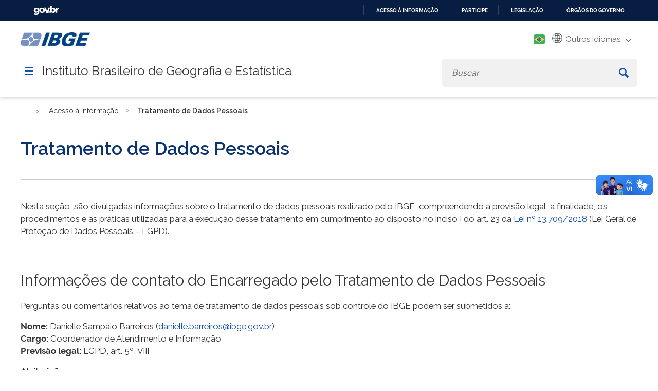

--- FILE ---
content_type: text/html; charset=utf-8
request_url: https://www.ibge.gov.br/acesso-informacao/tratamento-de-dados-pessoais.html
body_size: 15222
content:

<!DOCTYPE HTML>

<html lang="pt-BR">

<head>
	<meta name="viewport" content="width=device-width, initial-scale=1.0">
	<meta http-equiv="X-UA-Compatible" content="IE=edge">
  
    <!-- Global site tag (gtag.js) - Google Analytics -->
<link rel="preconnect" crossorigin="crossorigin" href="https://www.googletagmanager.com">
<script async src="https://www.googletagmanager.com/gtag/js?id=UA-285486-1"></script>
<script>
    window.dataLayer = window.dataLayer || [];
    function gtag(){dataLayer.push(arguments);}
    gtag('js', new Date());

    gtag('config', 'UA-285486-1');
    
            gtag('config', 'UA-285486-76', {'groups':'ibgelabs'});
        
</script>
<!-- Fim de Google Analytics -->
<!-- Google Tag Manager -->
<script>(function(w,d,s,l,i){w[l]=w[l]||[];w[l].push({'gtm.start':
new Date().getTime(),event:'gtm.js'});var f=d.getElementsByTagName(s)[0],
j=d.createElement(s),dl=l!='dataLayer'?'&l='+l:'';j.async=true;j.src=
'https://www.googletagmanager.com/gtm.js?id='+i+dl;f.parentNode.insertBefore(j,f);
})(window,document,'script','dataLayer','GTM-5ND2WBQ');</script>
<!-- End Google Tag Manager -->    
	
<!-- Icons -->
<link rel="apple-touch-icon" sizes="57x57" href="/templates/novo_portal_base/imagens/icons/apple-icon-57x57.png">
<link rel="apple-touch-icon" sizes="60x60" href="/templates/novo_portal_base/imagens/icons/apple-icon-60x60.png">
<link rel="apple-touch-icon" sizes="72x72" href="/templates/novo_portal_base/imagens/icons/apple-icon-72x72.png">
<link rel="apple-touch-icon" sizes="76x76" href="/templates/novo_portal_base/imagens/icons/apple-icon-76x76.png">
<link rel="apple-touch-icon" sizes="114x114" href="/templates/novo_portal_base/imagens/icons/apple-icon-114x114.png">
<link rel="apple-touch-icon" sizes="120x120" href="/templates/novo_portal_base/imagens/icons/apple-icon-120x120.png">
<link rel="apple-touch-icon" sizes="144x144" href="/templates/novo_portal_base/imagens/icons/apple-icon-144x144.png">
<link rel="apple-touch-icon" sizes="152x152" href="/templates/novo_portal_base/imagens/icons/apple-icon-152x152.png">
<link rel="apple-touch-icon" sizes="180x180" href="/templates/novo_portal_base/imagens/icons/apple-icon-180x180.png">
<link rel="icon" type="image/png" sizes="192x192"  href="/templates/novo_portal_base/imagens/icons/android-icon-192x192.png">
<link rel="icon" type="image/png" sizes="32x32" href="/templates/novo_portal_base/imagens/icons/favicon-32x32.png">
<link rel="icon" type="image/png" sizes="96x96" href="/templates/novo_portal_base/imagens/icons/favicon-96x96.png">
<link rel="icon" type="image/png" sizes="16x16" href="/templates/novo_portal_base/imagens/icons/favicon-16x16.png">
<link rel="manifest" href="/templates/novo_portal_base/imagens/icons/manifest.json">
<meta name="msapplication-TileColor" content="#00427E">
<meta name="msapplication-TileImage" content="/templates/novo_portal_base/imagens/icons/ms-icon-144x144.png">
<meta name="theme-color" content="#00427E">

<!-- IBGE -->
<!--<link rel="stylesheet" type="text/css" href="https://unpkg.com/purecss@1.0.0/build/base-min.css">
<link rel="stylesheet" type="text/css" href="https://unpkg.com/purecss@1.0.0/build/grids-min.css">
<link rel="stylesheet" type="text/css" href="https://unpkg.com/purecss@1.0.0/build/grids-responsive-min.css">-->      
<!--link rel="stylesheet" href="https://use.fontawesome.com/releases/v5.7.2/css/all.css" 
<link href="https://fonts.googleapis.com/css?family=Open+Sans:400,400i,700" rel="stylesheet">integrity="sha384-fnmOCqbTlWIlj8LyTjo7mOUStjsKC4pOpQbqyi7RrhN7udi9RwhKkMHpvLbHG9Sr" crossorigin="anonymous">-->
<link href="https://fonts.googleapis.com/css?family=Open+Sans:400,400i,700&display=swap" rel="stylesheet">
<link rel="stylesheet" type="text/css" href="/templates/novo_portal_base/css/grid.css">

<link rel="stylesheet" type="text/css" href="/templates/novo_portal_base/css/estilos.min.css?v=1">
<link rel="stylesheet" type="text/css" href="/templates/novo_portal_base/css/menu.min.css?v=1">

<link rel="stylesheet" type="text/css" href="/templates/novo_portal_base/css/estilos_contraste.css?v=1">
<link rel="stylesheet" type="text/css" href="/templates/novo_portal_base/css/menu_contraste.css?v=1">
<link rel="stylesheet" type="text/css" href="/templates/novo_portal_base/css/modulos_contraste.css?v=1">


<!-- JS -->
<script src="/media/util/jquery-3.4.1.min.js"></script>
<script src="/media/util/tool.js"></script>



	<!-- Joomla head elements -->
    <base href="https://www.ibge.gov.br/" />
	<meta http-equiv="content-type" content="text/html; charset=utf-8" />
	<title>Tratamento de Dados Pessoais | IBGE</title>
	<link href="https://www.ibge.gov.br/acesso-informacao/tratamento-de-dados-pessoais.html" rel="canonical" />
	<link href="/media/jui/css/chosen.css?7e31f6feb9aaa9a3c2f75f8c4b193568" rel="stylesheet" type="text/css" />
	<script type="application/json" class="joomla-script-options new">{"csrf.token":"42bfc041c5e2c0438b0acb5506b3b15e","system.paths":{"root":"","base":""}}</script>
	<script src="https://www.ibge.gov.br/templates/novo_portal_base/js/gtranslate/dwf.js" data-gt-orig-url="/acesso-informacao/tratamento-de-dados-pessoais.html" data-gt-orig-domain="2.ibge.gov.br" data-gt-widget-id="461" defer="defer" type="text/javascript"></script>
	<script type="text/javascript">
window.gtranslateSettings = window.gtranslateSettings || {};window.gtranslateSettings['461'] = {"default_language":"pt","languages":["ar","bg","zh-CN","hr","cs","da","nl","fi","fr","de","el","hi","it","ja","ko","no","pl","pt","ro","ru","es","sv","ca","tl","iw","id","lv","lt","sr","sk","sl","uk","vi","sq","et","gl","hu","mt","th","tr","fa","af","ms","sw","ga","cy","be","is","mk","yi","hy","az","eu","ka","ht","ur","bn","bs","ceb","eo","gu","ha","hmn","ig","jw","kn","km","lo","la","mi","mr","mn","ne","pa","so","ta","te","yo","zu","my","ny","kk","mg","ml","si","st","su","tg","uz","am","co","haw","ku","ky","lb","ps","sm","gd","sn","sd","fy","xh"],"url_structure":"none","wrapper_selector":"#gt-wrapper-461","globe_size":60,"flag_size":24,"flag_style":"2d","custom_domains":null,"float_switcher_open_direction":"top","switcher_open_direction":"bottom","native_language_names":1,"add_new_line":1,"select_language_label":"Select Language","detect_browser_language":0,"custom_css":"","alt_flags":{"pt":"brazil"},"switcher_horizontal_position":"inline","switcher_vertical_position":"inline","horizontal_position":"inline","vertical_position":"inline","flags_location":"https:\/\/www.ibge.gov.br\/media\/mod_gtranslate\/flags\/"};
	</script>
      

</head>

<body>
<!-- Google Tag Manager (noscript) -->
<noscript><iframe src="https://www.googletagmanager.com/ns.html?id=GTM-5ND2WBQ"
height="0" width="0" style="display:none;visibility:hidden"></iframe></noscript>
<!-- End Google Tag Manager (noscript) -->
<!-- INÍCIO DA BARRA DO GOVERNO -->
<!-- <iframe src="/includes/barragov.php" frameborder="0" style="width: 100%; height: 44px; margin: 0; padding: 0;"></iframe> -->
<div class="barra-do-governo" style="position: relative;z-index: 10000000;">
	    <style>
        div.barra-body {
            margin: 0;
            padding: 0;
            height: 44px;
        }
    </style>
    
    <div class="barra-body">

        <div id="barra-brasil" style="background:#7F7F7F; height: 20px; padding:0 0 0 10px;display:block;">
        <ul id="menu-barra-temp" style="list-style:none;">
            <li style="display:inline; float:left;padding-right:10px; margin-right:10px; border-right:1px solid #EDEDED">
                <a href="https://brasil.gov.br" style="font-family:sans,sans-serif; text-decoration:none; color:white;">Portal do Governo Brasileiro</a>
            </li>
        </ul>
        </div>
        <!-- Barra Brasil-->
        <script defer="defer" src="https://www.ibge.gov.br/includes/barraBrasil.js" type="text/javascript"></script>
            
    </div>
 
</div>
<!-- FIM DA BARRA DO GOVERNO -->

<header>
	<div class="envolve_logo desktop-only">	
		<div class="largura-maxima">
			<div class="pure-g">
				<div class="pure-u-md-1-6 pure-u-1">
					<a href="/pt/inicio.html">
						<img src="/templates/novo_portal_base/imagens/logo_mobile.png" class="logo" alt="Logo do IBGE">
					</a>
				</div>
				<div class="header__menu--auxiliar pure-u-md-5-6 pure-u-1">		

					<a class="link-contraste" id="setConstrast">
						<span class="fas fa-adjust" aria-hidden="true"></span>
						<span class="sr-only">Mudar para o modo de alto contraste</span>
					</a>	

							

												<div class="mod-languages">
								<ul class="lang-inline">
									<li class="lang-active" dir="rtl">
										<a href="https://www.ibge.gov.br/acesso-informacao/tratamento-de-dados-pessoais.html?lang=pt-BR">
											<img src="/templates/novo_portal_base/imagens/pt_br.png" alt="Português" title="Português">
										</a>
									</li>
								</ul>
							</div>
						<div class="gtranslate_wrapper" id="gt-wrapper-461"></div>					<!--<div class="icon_menu_secundario" id="btn-hcontrast"><img src="/templates/novo_portal_base/imagens/icon-contraste.png" alt=""></div>-->
				</div> 
			</div>
			<div class="nav-container pure-g">
					<div class="pure-u-1">
						<a id="nav-toggle" onclick='$(".envolve_menu--principal").toggle(); $(this).toggleClass("active");jQuery("html").toggleClass("noscroll");'>&#9776;</a>
						<h1>Instituto Brasileiro de Geografia e Estatística</h1>
						
						<div id="busca" class="envolve_busca">						
							<div class="search header__busca">
								<form action="/busca.html" method="get" class="form-inline mod-busca-ibge">
									<label style="font-size: 0;" for="mod-search-searchword">Buscar</label><input name="searchword" id="mod-search-searchword" maxlength="200"  type="search" class="header__busca--campo inputbox search-query" placeholder="Buscar" value="" /> <button class="button btn btn-primary header__busca--btn" aria-label="Buscar" onclick="this.form.searchword.focus();"><svg xmlns="http://www.w3.org/2000/svg" viewBox="0 0 15 15"><path class="cls-1" d="M16.3,14.32l-3.84-3.84a5.79,5.79,0,0,0,.88-3.06,5.92,5.92,0,1,0-5.92,5.92,5.79,5.79,0,0,0,3.06-.88l3.84,3.84a.71.71,0,0,0,1,0l1-1A.71.71,0,0,0,16.3,14.32Zm-8.88-3a3.95,3.95,0,1,1,3.95-3.95A4,4,0,0,1,7.42,11.37Z" transform="translate(-1.5 -1.5)"/></svg></button>								</form>
							</div>
						</div>	
					</nav>
				</div>	
			</div>	
		</div>	
	</div>  	
	
	<div class="envolve_logo mobile-only">	
		<div class="largura-maxima">
			<div class="pure-g">
				<div class="pure-u-md-1-6 pure-u-1">
					<a class="logo-mobile" href="/pt/inicio.html" >
						<img src="/templates/novo_portal_base/imagens/logo_mobile.png" class="logo" alt="Logo do IBGE">
					</a>
				</div>
				<div class="header__menu--auxiliar pure-u-md-5-6 pure-u-1">		
												
												<div class="mod-languages">
								<ul class="lang-inline">
									<li class="lang-active" dir="rtl">
										<a href="https://www.ibge.gov.br/acesso-informacao/tratamento-de-dados-pessoais.html?lang=pt-BR">
											<img src="/templates/novo_portal_base/imagens/pt_br.png" alt="Português" title="Português">
										</a>
									</li>
								</ul>
							</div>
						<div class="gtranslate_wrapper" id="gt-wrapper-461"></div>					<!--<div class="icon_menu_secundario" id="btn-hcontrast"><img src="/templates/novo_portal_base/imagens/icon-contraste.png" alt=""></div>-->
				</div> 
			</div>
			<div class="nav-container pure-g">
					<div class="pure-u-1">
						<a id="nav-toggle" onclick='$(".envolve_menu--principal").toggle(); $(this).toggleClass("active");jQuery("html").toggleClass("noscroll");'>&#9776;</a>
						<h2>Instituto Brasileiro de Geografia e Estatística</h2>
						
						<div id="busca" class="envolve_busca">						
							<div id="btn__busca--mobile" class='mobile-only'>
								<svg id='lupa' xmlns="http://www.w3.org/2000/svg" viewBox="0 0 15 15"><path class="cls-1" d="M16.3,14.32l-3.84-3.84a5.79,5.79,0,0,0,.88-3.06,5.92,5.92,0,1,0-5.92,5.92,5.79,5.79,0,0,0,3.06-.88l3.84,3.84a.71.71,0,0,0,1,0l1-1A.71.71,0,0,0,16.3,14.32Zm-8.88-3a3.95,3.95,0,1,1,3.95-3.95A4,4,0,0,1,7.42,11.37Z" transform="translate(-1.5 -1.5)"></path></svg>
								<svg id='fechar' aria-hidden="true" focusable="false" data-prefix="fas" data-icon="times" class="svg-inline--fa fa-times fa-w-11" role="img" xmlns="http://www.w3.org/2000/svg" viewBox="0 0 352 512"><path fill="currentColor" d="M242.72 256l100.07-100.07c12.28-12.28 12.28-32.19 0-44.48l-22.24-22.24c-12.28-12.28-32.19-12.28-44.48 0L176 189.28 75.93 89.21c-12.28-12.28-32.19-12.28-44.48 0L9.21 111.45c-12.28 12.28-12.28 32.19 0 44.48L109.28 256 9.21 356.07c-12.28 12.28-12.28 32.19 0 44.48l22.24 22.24c12.28 12.28 32.2 12.28 44.48 0L176 322.72l100.07 100.07c12.28 12.28 32.2 12.28 44.48 0l22.24-22.24c12.28-12.28 12.28-32.19 0-44.48L242.72 256z"></path></svg>
							
							</div>
							<div class="search header__busca">
								<form action="/busca.html" method="get" class="form-inline mod-busca-ibge">
									<label style="font-size: 0;" for="mod-search-searchword">Buscar</label><input name="searchword" id="mod-search-searchword" maxlength="200"  type="search" class="header__busca--campo inputbox search-query" placeholder="Buscar" value="" /> <button class="button btn btn-primary header__busca--btn" aria-label="Buscar" onclick="this.form.searchword.focus();"><svg xmlns="http://www.w3.org/2000/svg" viewBox="0 0 15 15"><path class="cls-1" d="M16.3,14.32l-3.84-3.84a5.79,5.79,0,0,0,.88-3.06,5.92,5.92,0,1,0-5.92,5.92,5.79,5.79,0,0,0,3.06-.88l3.84,3.84a.71.71,0,0,0,1,0l1-1A.71.71,0,0,0,16.3,14.32Zm-8.88-3a3.95,3.95,0,1,1,3.95-3.95A4,4,0,0,1,7.42,11.37Z" transform="translate(-1.5 -1.5)"/></svg></button>								</form>
							</div>
						</div>	
					</nav>
				</div>	
			</div>	
		</div>	
	</div>    

    <div class="envolve_menu--principal">		
		<nav id="menu_principal" class="header__menu--principal">
			<div id="titulo_menu_mobile" class="mobile-only"> <span></span></div>
			
<ul class="nav menu top-level-menu">

<li idMenu="1" class="parent nvcls_"><span class="nav-header ">Estatísticas</span><ul class="nav-child"><li idMenu="2" class="parent nvcls_"><span class="nav-header ">Sociais</span><ul class="nav-child"><li idMenu="3" class=" nvcls_"><a href="/estatisticas/sociais/populacao.html" class="header " target="_self" >População</a></li><li idMenu="4" class=" nvcls_"><a href="/estatisticas/sociais/trabalho.html" class="header " target="_self" >Trabalho</a></li><li idMenu="5" class=" nvcls_"><a href="/estatisticas/sociais/educacao.html" class="header " target="_self" >Educação</a></li><li idMenu="6" class=" nvcls_"><a href="/estatisticas/sociais/saude.html" class="header " target="_self" >Saúde</a></li><li idMenu="7" class=" nvcls_"><a href="/estatisticas/sociais/habitacao.html" class="header " target="_self" >Habitação</a></li><li idMenu="8" class=" nvcls_"><a href="/estatisticas/sociais/rendimento-despesa-e-consumo.html" class="header " target="_self" >Rendimento, despesa e consumo</a></li><li idMenu="9" class=" nvcls_"><a href="/estatisticas/sociais/administracao-publica-e-participacao-politica.html" class="header " target="_self" >Administração pública e participação político-social</a></li><li idMenu="10" class=" nvcls_"><a href="/estatisticas/sociais/justica-e-seguranca.html" class="header " target="_self" >Justiça e segurança</a></li><li idMenu="11" class=" nvcls_"><a href="/estatisticas/sociais/protecao-social.html" class="header " target="_self" >Proteção social</a></ul></li><li idMenu="12" class="parent nvcls_subgrupo"><span class="nav-header subgrupo">Econômicas</span><ul class="nav-child"><li idMenu="13" class=" nvcls_"><a href="/estatisticas/economicas/agricultura-e-pecuaria.html" class="header " target="_self" >Agricultura, pecuária e outros</a></li><li idMenu="14" class=" nvcls_"><a href="/estatisticas/economicas/industria.html" class="header " target="_self" >Indústria e Construção</a></li><li idMenu="15" class=" nvcls_"><a href="/estatisticas/economicas/comercio.html" class="header " target="_self" >Comércio</a></li><li idMenu="16" class=" nvcls_"><a href="/estatisticas/economicas/servicos.html" class="header " target="_self" >Serviços</a></li><li idMenu="17" class=" nvcls_"><a href="/estatisticas/economicas/precos-e-custos.html" class="header " target="_self" >Preços e custos</a></li><li idMenu="18" class=" nvcls_"><a href="/estatisticas/economicas/setor-informal.html" class="header " target="_self" >Setor informal</a></li><li idMenu="19" class=" nvcls_"><a href="/estatisticas/economicas/contas-nacionais.html" class="header " target="_self" >Contas nacionais</a></li><li idMenu="20" class=" nvcls_"><a href="/estatisticas/economicas/financas-publicas.html" class="header " target="_self" >Finanças públicas</a></li><li idMenu="21" class=" nvcls_"><a href="/estatisticas/economicas/outras-estatisticas-economicas.html" class="header " target="_self" >Outras estatísticas econômicas </a></ul></li><li idMenu="22" class="parent nvcls_subgrupo"><span class="nav-header subgrupo">Multidomínio</span><ul class="nav-child"><li idMenu="23" class=" nvcls_"><a href="/estatisticas/multidominio/condicoes-de-vida-desigualdade-e-pobreza.html" class="header " target="_self" >Condições de vida, desigualdade e pobreza</a></li><li idMenu="24" class=" nvcls_"><a href="/estatisticas/multidominio/ciencia-tecnologia-e-inovacao.html" class="header " target="_self" >Ciência, Tecnologia e Inovação</a></li><li idMenu="25" class=" nvcls_"><a href="/estatisticas/multidominio/empreendedorismo.html" class="header " target="_self" >Empreendedorismo </a></li><li idMenu="26" class=" nvcls_"><a href="/estatisticas/multidominio/genero.html" class="header " target="_self" >Gênero</a></li><li idMenu="27" class=" nvcls_"><a href="/estatisticas/multidominio/cultura-recreacao-e-esporte.html" class="header " target="_self" >Cultura, recreação e esporte</a></li><li idMenu="28" class=" nvcls_"><a href="/estatisticas/multidominio/turismo.html" class="header " target="_self" >Turismo</a></li><li idMenu="29" class=" nvcls_"><a href="/estatisticas/multidominio/meio-ambiente.html" class="header " target="_self" >Meio ambiente</a></ul></li><li idMenu="30" class="parent nvcls_subgrupo"><span class="nav-header subgrupo">Documentos técnicos</span><ul class="nav-child"><li idMenu="31" class=" nvcls_"><a href="/estatisticas/metodos-e-classificacoes/classificacoes-e-listas-estatisticas.html" class="header " target="_self" >Classificações e listas</a></li><li idMenu="32" class=" nvcls_"><a href="/estatisticas/metodos-e-classificacoes/outros-documentos.html" class="header " target="_self" >Outros documentos</a></ul></li><li idMenu="33" class="parent nvcls_subgrupo"><span class="nav-header subgrupo">Investigações Experimentais</span><ul class="nav-child"><li idMenu="34" class=" nvcls_"><a href="/estatisticas/investigacoes-experimentais/estatisticas-experimentais.html" class="header " target="_self" >Estatísticas Experimentais</a></ul></li><li idMenu="35" class=" nvcls_"><a href="/estatisticas/todos-os-produtos-estatisticas.html" class="header " target="_self" >Todas as Pesquisas e Estudos</a></li><li idMenu="36" class=" nvcls_"><a href="/estatisticas/downloads-estatisticas.html" class="header " target="_self" >Downloads</a></ul></li><li idMenu="37" class="parent nvcls_"><span class="nav-header ">Geociências</span><ul class="nav-child"><li idMenu="38" class="parent nvcls_subgrupo"><span class="nav-header subgrupo">Organização do território</span><ul class="nav-child"><li idMenu="39" class=" nvcls_"><a href="/geociencias/organizacao-do-territorio/estrutura-territorial.html" class="header " target="_self" >Estrutura territorial</a></li><li idMenu="40" class=" nvcls_"><a href="/geociencias/organizacao-do-territorio/malhas-territoriais.html" class="header " target="_self" >Malhas territoriais</a></li><li idMenu="41" class=" nvcls_"><a href="/geociencias/organizacao-do-territorio/divisao-regional.html" class="header " target="_self" >Divisão regional</a></li><li idMenu="42" class=" nvcls_"><a href="/geociencias/organizacao-do-territorio/analises-do-territorio.html" class="header " target="_self" >Análises do território</a></li><li idMenu="43" class=" nvcls_"><a href="/geociencias/organizacao-do-territorio/tipologias-do-territorio.html" class="header " target="_self" >Tipologias do território</a></li><li idMenu="44" class=" nvcls_"><a href="/geociencias/organizacao-do-territorio/redes-e-fluxos-geograficos.html" class="header " target="_self" >Redes e fluxos geográficos</a></ul></li><li idMenu="45" class="parent nvcls_subgrupo"><span class="nav-header subgrupo">Posicionamento geodésico</span><ul class="nav-child"><li idMenu="46" class=" nvcls_"><a href="/geociencias/informacoes-sobre-posicionamento-geodesico/rede-geodesica.html" class="header " target="_self" >Redes Geodésicas</a></li><li idMenu="47" class=" nvcls_"><a href="/geociencias/informacoes-sobre-posicionamento-geodesico/sirgas.html" class="header " target="_self" >SIRGAS</a></li><li idMenu="48" class=" nvcls_"><a href="/geociencias/informacoes-sobre-posicionamento-geodesico/servicos-para-posicionamento-geodesico.html" class="header " target="_self" >Serviços para posicionamento geodésico</a></ul></li><li idMenu="49" class="parent nvcls_subgrupo"><span class="nav-header subgrupo">Atlas</span><ul class="nav-child"><li idMenu="50" class=" nvcls_"><a href="/geociencias/atlas/nacional.html" class="header " target="_self" >Nacional</a></li><li idMenu="51" class=" nvcls_"><a href="/geociencias/atlas/tematicos.html" class="header " target="_self" >Temáticos</a></ul></li><li idMenu="52" class="parent nvcls_subgrupo"><span class="nav-header subgrupo">Modelos digitais de superfície</span><ul class="nav-child"><li idMenu="53" class=" nvcls_"><a href="/geociencias/modelos-digitais-de-superficie/modelos-digitais-de-superficie.html" class="header " target="_self" >Modelos digitais de superfície </a></ul></li><li idMenu="54" class="parent nvcls_subgrupo"><span class="nav-header subgrupo">Cartas e Mapas</span><ul class="nav-child"><li idMenu="55" class=" nvcls_"><a href="/geociencias/cartas-e-mapas/bases-cartograficas-continuas.html" class="header " target="_self" >Bases cartográficas contínuas</a></li><li idMenu="56" class=" nvcls_"><a href="/geociencias/cartas-e-mapas/folhas-topograficas.html" class="header " target="_self" >Folhas topográficas</a></li><li idMenu="57" class=" nvcls_"><a href="/geociencias/cartas-e-mapas/mapas-regionais.html" class="header " target="_self" >Mapas regionais</a></li><li idMenu="58" class=" nvcls_"><a href="/geociencias/cartas-e-mapas/mapas-estaduais.html" class="header " target="_self" >Mapas estaduais</a></li><li idMenu="59" class=" nvcls_"><a href="/geociencias/cartas-e-mapas/mapas-municipais.html" class="header " target="_self" >Mapas municipais</a></li><li idMenu="60" class=" nvcls_"><a href="/geociencias/cartas-e-mapas/mapas-estatisticos.html" class="header " target="_self" >Mapas estatísticos</a></li><li idMenu="61" class=" nvcls_"><a href="/geociencias/cartas-e-mapas/informacoes-ambientais.html" class="header " target="_self" >Brasil: Informações ambientais</a></li><li idMenu="62" class=" nvcls_"><a href="/geociencias/cartas-e-mapas/mapas-de-referencia.html" class="header " target="_self" >Brasil: Mapas de referência</a></li><li idMenu="63" class=" nvcls_"><a href="/geociencias/cartas-e-mapas/sociedade-e-economia.html" class="header " target="_self" >Brasil: Sociedade e economia</a></li><li idMenu="64" class=" nvcls_"><a href="/geociencias/cartas-e-mapas/redes-geograficas.html" class="header " target="_self" >Brasil: Redes geográficas</a></li><li idMenu="65" class=" nvcls_"><a href="/geociencias/cartas-e-mapas/brasil-redes-geodesicas.html" class="header " target="_self" >Brasil: Redes geodésicas</a></ul></li><li idMenu="66" class="parent nvcls_subgrupo"><span class="nav-header subgrupo">Imagens do território</span><ul class="nav-child"><li idMenu="67" class=" nvcls_"><a href="/geociencias/imagens-do-territorio/imagens-corrigidas.html" class="header " target="_self" >Imagens corrigidas</a></ul></li><li idMenu="68" class="parent nvcls_subgrupo"><span class="nav-header subgrupo">Informações ambientais</span><ul class="nav-child"><li idMenu="69" class=" nvcls_"><a href="/geociencias/informacoes-ambientais/estatisticas-e-indicadores-ambientais.html" class="header " target="_self" >Estatísticas e Indicadores Ambientais</a></li><li idMenu="70" class=" nvcls_"><a href="/geociencias/informacoes-ambientais/estudos-ambientais.html" class="header " target="_self" >Estudos ambientais</a></li><li idMenu="71" class=" nvcls_"><a href="/geociencias/informacoes-ambientais/cobertura-e-uso-da-terra.html" class="header " target="_self" >Cobertura e uso da terra</a></li><li idMenu="72" class=" nvcls_"><a href="/geociencias/informacoes-ambientais/biodiversidade.html" class="header " target="_self" >Biodiversidade</a></li><li idMenu="73" class=" nvcls_"><a href="/geociencias/informacoes-ambientais/climatologia.html" class="header " target="_self" >Climatologia</a></li><li idMenu="74" class=" nvcls_"><a href="/geociencias/informacoes-ambientais/geologia.html" class="header " target="_self" >Geologia</a></li><li idMenu="75" class=" nvcls_"><a href="/geociencias/informacoes-ambientais/geomorfologia.html" class="header " target="_self" >Geomorfologia</a></li><li idMenu="76" class=" nvcls_"><a href="/geociencias/informacoes-ambientais/pedologia.html" class="header " target="_self" >Pedologia</a></li><li idMenu="77" class=" nvcls_"><a href="/geociencias/informacoes-ambientais/vegetacao.html" class="header " target="_self" >Vegetação</a></ul></li><li idMenu="78" class="parent nvcls_subgrupo"><span class="nav-header subgrupo">Métodos e documentos de referência</span><ul class="nav-child"><li idMenu="79" class=" nvcls_"><a href="/geociencias/metodos-e-outros-documentos-de-referencia/normas.html" class="header " target="_self" >Normas</a></li><li idMenu="80" class=" nvcls_"><a href="/geociencias/metodos-e-outros-documentos-de-referencia/revista-e-manuais-tecnicos.html" class="header " target="_self" >Revista e manuais técnicos</a></li><li idMenu="81" class=" nvcls_"><a href="/geociencias/metodos-e-outros-documentos-de-referencia/vocabulario-e-glossarios.html" class="header " target="_self" >Vocabulário e glossários</a></li><li idMenu="82" class=" nvcls_"><a href="/geociencias/metodos-e-outros-documentos-de-referencia/outros-documentos-tecnicos-geo.html" class="header " target="_self" >Outros documentos técnicos</a></ul></li><li idMenu="83" class="parent nvcls_subgrupo"><span class="nav-header subgrupo">Investigações Experimentais</span><ul class="nav-child"><li idMenu="84" class=" nvcls_"><a href="/geociencias/investigacoes-experimentais-geo/informacoes-geocientificas-experimentais.html" class="header " target="_self" >Informações Geocientíficas Experimentais</a></ul></li><li idMenu="85" class=" nvcls_"><a href="/geociencias/todos-os-produtos-geociencias.html" class="header " target="_self" >Todos os Produtos</a></li><li idMenu="86" class=" nvcls_"><a href="/geociencias/downloads-geociencias.html" class="header " target="_self" >Downloads</a></ul></li><li idMenu="87" class=" nvcls_"><a href="/indicadores.html?view=default" class="header " target="_self" >Painel de Indicadores</a></li><li idMenu="88" class=" nvcls_"><a href="/cidades-e-estados.html?view=municipio" class="header " target="_self" >Cidades e Estados</a></li><li idMenu="89" class="parent nvcls_"><span class="nav-header ">Nossos Sites</span><ul class="nav-child"><li idMenu="90" class=" nvcls__blank"><a href="http://agenciadenoticias.ibge.gov.br/" class="header _blank" target="_blank" rel="noopener">Agência de Notícias</a></li><li idMenu="91" class=" nvcls__blank"><a href="http://biblioteca.ibge.gov.br/" class="header _blank" target="_blank" rel="noopener">Biblioteca</a></li><li idMenu="92" class=" nvcls_pure-menu-link"><a href="http://respondendo.ibge.gov.br/" class="header pure-menu-link" target="_blank" rel="noopener">Respondendo</a></li><li idMenu="93" class=" nvcls_pure-menu-link"><a href="https://sidra.ibge.gov.br/" class="header pure-menu-link" target="_blank" rel="noopener">Sidra</a></li><li idMenu="94" class=" nvcls_pure-menu-link"><a href="https://portaldemapas.ibge.gov.br/portal.php" class="header pure-menu-link" target="_blank" rel="noopener">Portal de Mapas</a></li><li idMenu="95" class=" nvcls_pure-menu-link"><a href="https://cidades.ibge.gov.br/" class="header pure-menu-link" target="_blank" rel="noopener">Cidades@</a></li><li idMenu="96" class=" nvcls_"><a href="https://educa.ibge.gov.br" class="header " target="_blank" rel="noopener">IBGEeduca</a></li><li idMenu="97" class=" nvcls_"><a href="https://atlasescolar.ibge.gov.br/" class="header " target="_blank" rel="noopener">Atlas Geográfico Escolar</a></li><li idMenu="98" class=" nvcls_"><a href="/portal-nossos-sites/nossos-sites.html" class="header " target="_self" >Outros Sites</a></ul></li><li idMenu="99" class=" nvcls_"><a href="/calendario/mensal.html" class="header " target="_self" >Próximas Divulgações</a><li idMenu="106" class=" nvcls_"><a href="https://www.gov.br/pt-br/orgaos/fundacao-instituto-brasileiro-de-geografia-e-estatistica" class="header " target="_blank" rel="noopener">Serviços</a><li idMenu="108" class="parent nvcls_"><span class="nav-header ">Acesso à Informação</span><ul class="nav-child"><li idMenu="109" class=" nvcls_not-parent"><a href="/acesso-informacao/institucional/o-ibge.html" class="header not-parent" target="_self" >Institucional</a><li idMenu="124" class=" nvcls_not-parent"><a href="/acesso-informacao/acoes-e-programas.html" class="header not-parent" target="_self" >Ações e Programas</a><li idMenu="139" class=" nvcls_"><a href="/acesso-informacao/participacao-social.html" class="header " target="_self" >Participação Social</a><li idMenu="141" class=" nvcls_"><a href="/acesso-informacao/auditorias.html" class="header " target="_self" >Auditorias</a></li><li idMenu="142" class=" nvcls_"><a href="/acesso-informacao/convenios.html" class="header " target="_self" >Convênios e Transferências</a></li><li idMenu="143" class=" nvcls_"><a href="/acesso-informacao/receita-despesas.html" class="header " target="_self" >Receitas e Despesas</a></li><li idMenu="144" class=" nvcls_not-parent"><a href="/acesso-informacao/licitacoes-e-contratos.html" class="header not-parent" target="_self" >Licitações e Contratos</a><li idMenu="151" class=" nvcls_"><a href="/acesso-informacao/recursos-humanos.html" class="header " target="_self" >Servidores</a></li><li idMenu="152" class=" nvcls_"><a href="/acesso-informacao/informacoes-classificadas.html" class="header " target="_self" >Informações Classificadas</a></li><li idMenu="153" class=" nvcls_"><a href="/acesso-informacao/termos-de-execucao-descentralizada.html" class="header " target="_self" >Termos de Execução Descentralizada</a></li><li idMenu="154" class=" nvcls_"><a href="/acesso-informacao/acordos-de-cooperacao-tecnica.html" class="header " target="_self" >Acordos de Cooperação Técnica</a></li><li idMenu="155" class=" nvcls_"><a href="/acesso-informacao/protocolos-de-intencoes.html" class="header " target="_self" >Protocolos de Intenções</a></li><li idMenu="156" class=" nvcls_"><a href="/acesso-informacao/atendimento.html" class="header " target="_self" >Serviço de Informação ao Cidadão (SIC)</a></li><li idMenu="157" class=" nvcls_"><a href="/acesso-informacao/transparencia-e-prestacao-de-contas.html" class="header " target="_self" >Transparência e Prestação de Contas</a></li><li idMenu="158" class=" nvcls_"><a href="/acesso-informacao/perguntas-frequentes.html" class="header " target="_self" >Perguntas Frequentes</a></li><li idMenu="159" class=" nvcls_"><a href="/acesso-informacao/dados-abertos.html" class="header " target="_self" >Dados Abertos</a></li><li idMenu="160" class=" nvcls_"><a href="/acesso-informacao/tratamento-de-dados-pessoais.html" class="header " target="_self" >Tratamento de Dados Pessoais</a></li><li idMenu="161" class=" nvcls_"><a href="/acesso-informacao/atos-normativos.html" class="header " target="_self" >Atos Normativos</a></li><li idMenu="162" class=" nvcls_"><a href="/acesso-informacao/sala-de-acesso-a-dados-restritos.html" class="header " target="_self" >Sala de Acesso a Dados Restritos</a></li><li idMenu="163" class=" nvcls_"><a href="/acesso-informacao/estatisticas.html" class="header " target="_self" >Estatísticas</a></li><li idMenu="164" class="parent nvcls_"><a href="/acesso-informacao/cpnu.html" class="header " target="_self" >Concurso Público Nacional Unificado - 2024</a><ul class="nav-child"><li idMenu="165" class=" nvcls_"><a href="/acesso-informacao/cpnu/terceira-etapa.html" class="header " target="_self" >Terceira etapa do CPNU: exclusiva para o cargo de pesquisador</a></li><li idMenu="166" class=" nvcls_"><a href="/acesso-informacao/cpnu/duvidas-gerais.html" class="header " target="_self" >Dúvidas gerais</a></li><li idMenu="167" class=" nvcls_"><a href="/acesso-informacao/cpnu/convocacao.html" class="header " target="_self" >Convocação</a></li><li idMenu="168" class=" nvcls_"><a href="/acesso-informacao/cpnu/1a-convocacao.html" class="header " target="_self" >1ª Convocação</a></li><li idMenu="169" class=" nvcls_"><a href="/acesso-informacao/cpnu/2a-convocacao.html" class="header " target="_self" >2ª Convocação</a></li></ul>
		</nav>
	</div>        
</header> 

<!-- Inicio conteudo -->
    <main class="conteudo pure-g">      

        <!-- Exibicao erro servico -->
        <div id="container-erro-servico" class="erro-servico">
            <div class="largura-maxima">
                <p class="erro-servico-label">Nossos serviços estão apresentando instabilidade no momento. Algumas informações podem não estar disponíveis.</p>
                <div id="descricao-erro"></div>
            </div>
        </div>
    


        
                <div id="breadcrumbs" class="conteudo__interna__breadcrumb pure-u-1 pure-u-md-1">
                    <div aria-label="Novo Portal - Breadcrumbs - Global" role="navigation">
	<ul itemscope itemtype="https://schema.org/BreadcrumbList" class="breadcrumb breadcrumb__itens">
					<li class="active">
				<span class="divider icon-location"></span>
			</li>
		
						<li itemprop="itemListElement" itemscope itemtype="https://schema.org/ListItem">
											<a itemprop="item" href="/" class="pathway"><span itemprop="name">Página Principal</span></a>
					
											<span class="divider">
							<img src="/media/system/images/arrow.png" alt="" />						</span>
										<meta itemprop="position" content="1">
				</li>
							<li itemprop="itemListElement" itemscope itemtype="https://schema.org/ListItem">
											<a itemprop="item" href="#" class="pathway nolink"><span itemprop="name">Acesso à Informação</span></a>
					
											<span class="divider">
							<img src="/media/system/images/arrow.png" alt="" />						</span>
										<meta itemprop="position" content="2">
				</li>
							<li itemprop="itemListElement" itemscope itemtype="https://schema.org/ListItem" class="active">
					<span itemprop="name">
						Tratamento de Dados Pessoais					</span>
					<meta itemprop="position" content="3">
				</li>
				</ul>
</div>

                </div>

                            <section class=" pure-u-1 ">
                    <div class="envolve_titulo">
			<div class="largura-maxima">
				<div class="pure-g">
					<div class="conteudo__interna__titulo pure-u-1">
						<h2>
							Tratamento de Dados Pessoais						</h2>
					</div>
				</div>
			</div>
		</div>
		<div class ="envolve_conteudo pure-u-1">
			<div class ="largura-maxima">
	
	<section id="conteudo_ibge" class="conteudo__interna">
		<div id='tratamento-de-dados-pessoais'>				<div class='pure-u pure-u-md-1 conteudo-institucional'><p align="left">Nesta seção, são divulgadas informações sobre o tratamento de dados pessoais realizado pelo IBGE, compreendendo a previsão legal, a finalidade, os procedimentos e as práticas utilizadas para a execução desse tratamento em cumprimento ao disposto no inciso I do art. 23 da <a href="http://www.planalto.gov.br/ccivil_03/_ato2015-2018/2018/lei/l13709.htm" target="_blank" rel="noopener noreferrer">Lei nº 13.709/2018</a> (Lei Geral de Proteção de Dados Pessoais – LGPD).</p>
<p> </p>
<h3 class="divisao">Informações de contato do Encarregado pelo Tratamento de Dados Pessoais</h3>
<p>Perguntas ou comentários relativos ao tema de tratamento de dados pessoais sob controle do IBGE podem ser submetidos a:</p>
<p><strong>Nome:</strong> Danielle Sampaio Barreiros (<a href="mailto:danielle.barreiros@ibge.gov.br">danielle.barreiros@ibge.gov.br</a>) <br /><strong>Cargo:</strong> Coordenador de Atendimento e Informação <br /><strong>Previsão legal:</strong> LGPD, art. 5º, VIII</p>
<p class="quem"><strong>Atribuições:</strong></p>
<p>Artigo 41, §2º, da LGPD<br /> I - aceitar reclamações e comunicações dos titulares, prestar esclarecimentos e adotar providências;<br /> II - receber comunicações da autoridade nacional e adotar providências;<br /> III - orientar os funcionários e os contratados da entidade a respeito das práticas a serem tomadas em relação à proteção de dados pessoais; e<br /> IV - executar as demais atribuições determinadas pelo controlador ou estabelecidas em normas complementares.</p>
<p>Petições e reclamações do titular de dados devem ser direcionados ao canal de atendimento do IBGE no portal <strong>Fala.BR</strong>, em: <a href="https://falabr.cgu.gov.br/publico/Manifestacao/SelecionarTipoManifestacao.aspx" target="_blank" rel="noopener noreferrer">https://falabr.cgu.gov.br/publico/Manifestacao/SelecionarTipoManifestacao.aspx<br /><br /> <img title="FalaBR" src="https://www.ibge.gov.br/images/FalaBR.png" alt="Logo FalaBR" width="300" height="300" /> </a></p>
<p> </p>
<h3 class="divisao">Tratamento de Dados Pessoais no IBGE</h3>
<p>As atividades do IBGE são regidas pelas seguintes legislações:</p>
<p>A Lei nº 5.534, de 14 de novembro de 1968, dispõe sobre a obrigatoriedade da prestação de informações estatísticas e dá outras providências. O artigo primeiro e seu parágrafo único estão apresentados a seguir:</p>
<p style="padding-left: 30px;">"Art. 1º. Toda pessoa natural ou jurídica de direito público ou de direito privado que esteja sob a jurisdição da lei brasileira é obrigada a prestar as informações solicitadas pela Fundação IBGE para a execução do Plano Nacional de Estatística (Decreto-lei número 161, de 13 de fevereiro de 1967, artigo 2º, §2º).<br /><br />Parágrafo único. As informações prestadas terão caráter sigiloso, serão usadas exclusivamente para fins estatísticos, e não poderão ser objeto de certidão, nem, em hipótese alguma, servirão de prova em processo administrativo, fiscal ou judicial, excetuado apenas, no que resultar de infração a dispositivos desta lei."</p>
<p>Ou seja, de acordo com essa Lei, todas as pessoas físicas e jurídicas têm garantido o sigilo estatístico e o seu dever de prestar informações estatísticas ao IBGE, cientes de que toda informação fornecida terá fins exclusivamente estatísticos.</p>
<p>Os princípios de Segurança da Informação seguidos pelo IBGE podem ser consultados na sua <a href="https://www.ibge.gov.br/np_download/novoportal/documentos_institucionais/Politica_de_Seguranca_da_Informacao_e_Comunicacoes_2023.pdf" target="_blank" rel="noopener noreferrer">Política de Segurança da Informação e Comunicações</a>.</p>
<p>A política de privacidade do IBGE pode ser consultada <a href="https://www.ibge.gov.br/acesso-informacao/acoes-e-programas/politica-de-privacidade.html" target="_blank" rel="noopener noreferrer" title="Política de Privacidade">aqui</a>.</p>
<p>Consulte as leis e outros documentos que norteiam os trabalhos do IBGE:</p>
<ul>
<li><a href="https://www.planalto.gov.br/ccivil_03/leis/l5534.htm#:~:text=LEI%20No%205.534%2C%20DE%2014%20DE%20NOVEMBRO%20DE%201968.&amp;text=Disp%C3%B5e%20s%C3%B4bre%20a%20obrigatoriedade%20de,Art." target="_blank" rel="noopener noreferrer" title="Lei da obrigatoriedade de prestação de informações estatísticas">Lei da obrigatoriedade de prestação de informações estatísticas</a></li>
<li><a href="http://www.planalto.gov.br/ccivil_03/_ato2015-2018/2018/lei/L13709.htm" target="_blank" rel="noopener noreferrer">Lei Geral de Proteção a Dados Pessoais</a></li>
<li><a href="https://www.ibge.gov.br/acesso-informacao/institucional/codigos-e-principios.html" target="_blank" rel="noopener noreferrer">Códigos e Princípios que norteiam os trabalhos do IBGE</a></li>
<li><a href="https://www.gov.br/governodigital/pt-br/seguranca-e-protecao-de-dados/guias/guia_lgpd.pdf" target="_blank" rel="noopener noreferrer">Guia de boas práticas</a></li>
</ul></div></div>	</section>


		</div>
	</div>
	

<script src="/templates/novo_portal_base/js/scripts.js?v=2026"></script>
<script src="/templates/novo_portal_base/js/translation.js"></script>
                </section>
            
                    
    </main>
<!-- Fim conteudo -->

<!----- INÍCIO DO RODAPÉ --- -->   
<footer class="rodape">
	<div class="largura-maxima">     
		<div id="rodape" class="pure-u-1 pure-u-md-1">

		
		<div class="rodape-links">		
			<div class="accordion-mobile footer__links">
				<span class="texto--branco">MAIS INFORMAÇÕES</span>
				<ul>
					<li>
						<a href="/novo-portal-estatisticas-do-site.html">Estatísticas de Acesso ao Site</a>
					</li>
					<li>
						<a href="https://www.ibge.gov.br/acesso-informacao/acoes-e-programas/pesquisa-de-avaliacao-de-servicos.html">Pesquisa de Avaliação de Serviços</a>
					</li>
					<li>
						<a href="https://www.ibge.gov.br/acesso-informacao/transparencia-e-prestacao-de-contas.html" rel="noopener" target="_blank">Transparência e Prestação de Contas</a>
					</li>
					<li>
						<a href="http://www.comprasnet.gov.br/" rel="noopener" target="_blank">Editais e Licitações</a>
					</li>
					<li>
						<a href="/acesso-informacao/institucional/trabalhe-conosco.html">Trabalhe Conosco</a>
					</li>
					<li>
						<a href="/links-ibge.html">Links</a>
					</li>
				</ul>
				<div class="footer__links redes-sociais desktop-only">
					<span class="texto--branco">REDES SOCIAIS</span>
					<div class="social-media">
<ul>
    <li class="social-icon facebook">
        <a href="http://www.facebook.com/ibgeoficial" aria-label="Facebook IBGE Oficial" rel="noopener" target="_blank">
            <svg enable-background="new 0 0 512 512" version="1.1" viewBox="0 0 512 512" xml:space="preserve" xmlns="http://www.w3.org/2000/svg" xmlns:xlink="http://www.w3.org/1999/xlink">
                <g>
                    <!-- <path class="icon-bg" d="M512,256c0,141.4-114.6,256-256,256C114.6,512,0,397.4,0,256C0,114.6,114.6,0,256,0   C397.4,0,512,114.6,512,256z" fill="#b0b0b0"/> -->
                <g>
                    <path class="icon-logo" d="M301.6,151.2c15.6,0,36.3,0,36.3,0V97c0,0-21.8,0-51.4,0c-29.6,0-68.1,19-68.1,74.2c0,10.3,0,25.4,0,43   h-49.1v56.1h49.1c0,69.9,0,146,0,146h21.8h17.3H277c0,0,0-78.8,0-146h48.8l8.1-56.1H277c0-18.4,0-31.8,0-35.7   C277,160.1,286,151.2,301.6,151.2z" fill="#ffffff"/>                                    
                </g>
            </g></svg>
        </a>
    </li>

    <li class="social-icon instagram">
        <a href="https://instagram.com/ibgeoficial" aria-label="Instagram IBGE Oficial" rel="noopener" target="_blank">
            <svg enable-background="new 0 0 512 512" version="1.1" viewBox="0 0 512 512" xml:space="preserve" xmlns="http://www.w3.org/2000/svg" xmlns:xlink="http://www.w3.org/1999/xlink">
                <g>
                    <!-- <path class="icon-bg" d="M512,256c0,141.4-114.6,256-256,256C114.6,512,0,397.4,0,256C0,114.6,114.6,0,256,0   C397.4,0,512,114.6,512,256z" fill="#b0b0b0"/> -->
                <g>
                    <path class="icon-logo" d="M257.2,128.6c40.8,0,45.6,0.1,61.8,0.9c14.9,0.6,22.9,3.2,28.3,5.3c7.1,2.8,12.2,6.2,17.5,11.6     c5.3,5.4,8.7,10.6,11.5,17.8c2.1,5.5,4.5,13.7,5.3,28.9c0.8,16.4,0.9,21.3,0.9,62.8s-0.1,46.4-0.9,62.8     c-0.6,15.1-3.1,23.4-5.3,28.9c-2.8,7.2-6.1,12.4-11.5,17.8c-5.3,5.4-10.4,8.8-17.5,11.6c-5.4,2.2-13.5,4.7-28.3,5.3     c-16.1,0.8-21,0.9-61.8,0.9s-45.6-0.1-61.8-0.9c-14.9-0.6-22.9-3.2-28.3-5.3c-7.1-2.8-12.2-6.2-17.5-11.6s-8.7-10.6-11.5-17.8     c-2.1-5.5-4.5-13.7-5.3-28.9c-0.8-16.4-0.9-21.3-0.9-62.8s0.1-46.4,0.9-62.8c0.6-15.1,3.1-23.4,5.3-28.9     c2.8-7.2,6.1-12.4,11.5-17.8c5.3-5.4,10.4-8.8,17.5-11.6c5.4-2.2,13.5-4.7,28.3-5.3C211.5,128.8,216.4,128.6,257.2,128.6      M257.2,100.6c-41.5,0-46.7,0.2-62.9,1s-27.4,3.4-37.1,7.2c-10.1,4-18.6,9.3-27,18c-8.5,8.7-13.7,17.3-17.6,27.6     c-3.8,9.8-6.4,21.2-7.1,37.7c-0.8,16.5-0.9,21.8-0.9,64s0.2,47.5,0.9,64c0.8,16.5,3.4,27.8,7.1,37.7c3.9,10.2,9.1,18.9,17.6,27.6     s17,14,27,18c9.7,3.9,20.9,6.5,37.1,7.2c16.3,0.8,21.5,1,62.9,1s46.7-0.2,62.9-1c16.2-0.8,27.4-3.4,37.1-7.2     c10.1-4,18.6-9.3,27-18c8.5-8.7,13.7-17.3,17.6-27.6c3.8-9.8,6.4-21.2,7.1-37.7c0.8-16.5,0.9-21.8,0.9-64s-0.2-47.5-0.9-64     c-0.8-16.5-3.4-27.8-7.1-37.7c-3.9-10.2-9.1-18.9-17.6-27.6s-17-14-27-18c-9.7-3.9-20.9-6.5-37.1-7.2     C303.9,100.8,298.6,100.6,257.2,100.6L257.2,100.6z" fill="#ffffff"/>

                    <path class="icon-logo" d="M257.2,176.2c-43.4,0-78.4,35.7-78.4,79.8s35.1,79.8,78.4,79.8s78.4-35.7,78.4-79.8     S300.5,176.2,257.2,176.2z M257.2,307.8c-28.1,0-50.9-23.1-50.9-51.8s22.8-51.8,50.9-51.8s50.9,23.1,50.9,51.8     C308.1,284.7,285.3,307.8,257.2,307.8z" fill="#ffffff"/>
                    
                    <ellipse class="icon-logo" cx="338.7" cy="173" fill="#ffffff" rx="18.3" ry="18.6"/>                                    
                </g>
            </g></svg>
        </a>
    </li>

    <li class="social-icon tiktok">
        <a href="https://www.tiktok.com/@ibgeoficial" aria-label="TikTok IBGE Oficial" rel="noopener" target="_blank">
            <svg version="1.1" xmlns="http://www.w3.org/2000/svg" xmlns:xlink="http://www.w3.org/1999/xlink" x="0px" y="0px" viewBox="0 0 512 512" style="enable-background:new 0 0 512 512;" xml:space="preserve"><path class="st0" d="M388,235.3c-25.7,0.1-50.8-8-71.8-22.9v104.5c0,52.5-42.6,95-95.1,95c-52.5,0-95-42.6-95-95.1s42.6-95,95.1-95 c4.4,0,8.7,0.3,13,0.9v52.6c-23-7.2-47.5,5.5-54.7,28.5c-7.2,23,5.5,47.5,28.5,54.7s47.5-5.5,54.7-28.5c1.3-4.2,2-8.7,2-13.1V112.6	h51.4c0,4.3,0.3,8.7,1.1,13l0,0c3.6,19.3,15,36.3,31.5,46.9c11.6,7.7,25.2,11.8,39.2,11.8V235.3z"/></svg>
        </a>
    </li>

    <li class="social-icon twitter">
        <a href="https://twitter.com/ibgecomunica" aria-label="Twitter IBGE Oficial" rel="noopener" target="_blank">
        <svg viewBox="0 0 512 512" version="1.1" xml:space="preserve" xmlns="http://www.w3.org/2000/svg" xmlns:xlink="http://www.w3.org/1999/xlink"><title>Twitter</title><path class="icon-logo" fill="#fff" d="M403.229 0h78.506L310.219 196.04 512 462.799H354.002L230.261 301.007 88.669 462.799h-78.56l183.455-209.683L0 0h161.999l111.856 147.88L403.229 0zm-27.556 415.805h43.505L138.363 44.527h-46.68l283.99 371.278z"></path></svg>
        </a>
    </li>

    <li class="social-icon bluesky">
        <a href="https://bsky.app/profile/ibgeoficial.bsky.social" aria-label="Bluesky IBGE Oficial" rel="noopener" target="_blank">
            <svg xmlns="http://www.w3.org/2000/svg" version="1.1" viewBox="0 0 512 512">
                <path class="icon-logo" d="M166.7,135.8c36.2,27.1,75.1,82.2,89.3,111.7,14.3-29.5,53.2-84.6,89.3-111.7,26.1-19.6,68.4-34.7,68.4,13.5s-5.5,80.9-8.8,92.5c-11.3,40.2-52.3,50.5-88.8,44.3,63.8,10.9,80,46.8,45,82.8-66.6,68.3-95.7-17.1-103.1-39-1.4-4-2-5.9-2-4.3,0-1.6-.6.3-2,4.3-7.5,21.9-36.6,107.3-103.1,39-35-36-18.8-71.9,45-82.8-36.5,6.2-77.5-4.1-88.8-44.3-3.2-11.6-8.8-82.9-8.8-92.5,0-48.2,42.3-33.1,68.4-13.5h0Z"/>
            </svg>
        </a>
    </li>
    
    <li class="social-icon youtube">
        <a href="http://www.youtube.com/ibgeoficial" aria-label="Youtube IBGE Oficial" rel="noopener" target="_blank">
            <svg enable-background="new 0 0 512 512" version="1.1" viewBox="0 0 512 512" xml:space="preserve" xmlns="http://www.w3.org/2000/svg" xmlns:xlink="http://www.w3.org/1999/xlink">
                <g>
                    <!-- <path class="icon-bg" d="M512,256c0,141.4-114.6,256-256,256C114.6,512,0,397.4,0,256C0,114.6,114.6,0,256,0   C397.4,0,512,114.6,512,256z" fill="#b0b0b0"/> -->
                <g>
                    <path class="icon-logo" d="M391.1,194.6c-2.3-19.9-7.1-25.7-10.5-28.4c-5.4-4.2-15.2-5.7-28.3-6.6c-21-1.4-56.7-2.3-95.2-2.3    c-38.6,0-74.2,0.8-95.2,2.3c-13.1,0.9-22.9,2.4-28.3,6.6c-3.4,2.7-8.1,8.5-10.5,28.4c-3.4,28.7-3.4,94.1,0,122.8    c2.4,19.9,7.1,25.7,10.5,28.4c5.4,4.2,15.2,5.7,28.3,6.6c21,1.4,56.6,2.3,95.2,2.3c38.6,0,74.2-0.9,95.2-2.3    c13.1-0.9,22.9-2.4,28.3-6.6c3.4-2.6,8.1-8.5,10.5-28.4C394.5,288.7,394.5,223.3,391.1,194.6z M224.1,298.9V213l82.4,42.9    L224.1,298.9z" fill="#ffffff"/>
                </g>
            </g></svg>
        </a>
    </li>
    
    <li class="social-icon whatsapp">
        <a href="https://whatsapp.com/channel/0029VaoM160JJhzY98Tpge3h" aria-label="Canal do IBGE no Whatsapp" rel="noopener" target="_blank">
            <svg xmlns="http://www.w3.org/2000/svg" version="1.1" viewBox="0 0 512 512">
                <g>
                <path class="icon-logo" d="M256,111c-80.1,0-145,64.9-145,145s8.7,56.6,23.7,79.4l-18.7,63.3,65.7-18.2c21.7,13,47.1,20.5,74.3,20.5,80.1,0,145-64.9,145-145s-64.9-144.9-145-144.9ZM335.5,303.7v.2c-1.2,8-5.8,15.1-12.5,19.8-2.5,1.8-5.6,3.6-9.3,5-8.1,3-15.1,3-18.9,2.6-9.4-1.1-23.3-3.9-38.7-11.3-16.6-8-27.2-17.6-35.6-25.4-7.5-6.9-18.6-17.2-28.8-34-6-9.8-10-19.2-12.8-27-2.9-8.4-3.4-17.4-1-25.9.2-.6.4-1.1.5-1.7,2.2-6.7,5.5-11.8,8.4-15.2,2.3-2.9,6-6.3,11.1-7,1.8-.2,4.2-.2,7-.2,1,0,1.8,0,2.7,0,2.4.1,4.8,1,6.6,2.6,0,0,.5.4.9.8,2.4,2.5,8.8,18.8,11.9,27.2,1.8,5.1,2.2,10.6.5,15.8,0,0,0,0,0,.1-2.7,8.3-8.7,12.8-10.9,14.3,4.4,8.1,12.3,20.4,25.7,31.9,11.2,9.7,22.3,15.4,30.6,18.8,1.7.7,3.7.2,5-1.2l15.9-17.9c1-1.1,2.6-1.4,3.9-.8,11.7,5.4,23.5,10.7,35.1,16.1,1.7.8,2.9,2.4,3,4.4.2,2.2.2,4.8-.2,7.9Z"/>
                </g>
            </svg>
        </a>
    </li>
</ul>
</div>




				</div>
			</div>

			<div>
				<div class="accordion-mobile footer__links">
					<span class="texto--branco">ATENDIMENTO</span>
					<ul>
						<li><a href="/atendimento.html">Canais de Atendimento</a></li>
						<li><a href="tel:08007218181">0800 721 8181</a></li>
						<li><a href="/acesso-informacao/participacao-social/ouvidoria.html" target="_blank">Ouvidoria (denúncias,<br>reclamações, sugestões e elogios)</a></li>
					</ul>
				</div>
				<div class="accordion-mobile footer__links">
					<span class="texto--branco">APPS IBGE</span>
					<ul>
						<li><a href="https://itunes.apple.com/br/app/ibge/id1046974846?mt=8" target="_blank" rel="noopener noreferrer">Baixar para iPhone</a></li>
						<li><a href="https://play.google.com/store/apps/details?id=br.gov.ibge&hl=pt" target="_blank" rel="noopener noreferrer">Baixar para Android</a></li>
					</ul>
				</div>
			</div>

			<div class="accordion-mobile footer__links">
				<span class="texto--branco">TRANSPARÊNCIA</span>
				<ul>
					<li><a title="Acesso à informação" href="https://www.gov.br/acessoainformacao/pt-br" rel="noopener" target="_blank">Acesso à Informação</a></li>
					<li><a title="Portal da Transparência" href="http://www.transparencia.gov.br/" rel="noopener" target="_blank">Portal da Transparência</a></li>
					<!-- <li><a title="IBGE Transparência" href="https://transparenciasda.ibge.gov.br/" rel="noopener" target="_blank">Transparência IBGE</a></li> -->
				</ul>
			</div>

			<div class="accordion-mobile footer__links">
				<span class="texto--branco">PRIVACIDADE</span>
				<ul>
					<li><a title="Política de Privacidade e Termo de Uso" href="https://www.ibge.gov.br/acesso-informacao/acoes-e-programas/politica-de-privacidade.html" rel="noopener" target="_blank">Termo de Uso e<br>Política de Privacidade</a></li>
				</ul>
			</div>

			<div class="footer__links">
				<a class="texto--branco" title="ÓRGÃOS DO GOVERNO" href="https://www.gov.br/pt-br/orgaos-do-governo" rel="noopener" target="_blank">ÓRGÃOS DO GOVERNO</a>	
			</div>
		</div>
		
		<div class="footer__links redes-sociais mobile-only">
			<span class="texto--branco">REDES SOCIAIS</span>
			<div class="social-media">
<ul>
    <li class="social-icon facebook">
        <a href="http://www.facebook.com/ibgeoficial" aria-label="Facebook IBGE Oficial" rel="noopener" target="_blank">
            <svg enable-background="new 0 0 512 512" version="1.1" viewBox="0 0 512 512" xml:space="preserve" xmlns="http://www.w3.org/2000/svg" xmlns:xlink="http://www.w3.org/1999/xlink">
                <g>
                    <!-- <path class="icon-bg" d="M512,256c0,141.4-114.6,256-256,256C114.6,512,0,397.4,0,256C0,114.6,114.6,0,256,0   C397.4,0,512,114.6,512,256z" fill="#b0b0b0"/> -->
                <g>
                    <path class="icon-logo" d="M301.6,151.2c15.6,0,36.3,0,36.3,0V97c0,0-21.8,0-51.4,0c-29.6,0-68.1,19-68.1,74.2c0,10.3,0,25.4,0,43   h-49.1v56.1h49.1c0,69.9,0,146,0,146h21.8h17.3H277c0,0,0-78.8,0-146h48.8l8.1-56.1H277c0-18.4,0-31.8,0-35.7   C277,160.1,286,151.2,301.6,151.2z" fill="#ffffff"/>                                    
                </g>
            </g></svg>
        </a>
    </li>

    <li class="social-icon instagram">
        <a href="https://instagram.com/ibgeoficial" aria-label="Instagram IBGE Oficial" rel="noopener" target="_blank">
            <svg enable-background="new 0 0 512 512" version="1.1" viewBox="0 0 512 512" xml:space="preserve" xmlns="http://www.w3.org/2000/svg" xmlns:xlink="http://www.w3.org/1999/xlink">
                <g>
                    <!-- <path class="icon-bg" d="M512,256c0,141.4-114.6,256-256,256C114.6,512,0,397.4,0,256C0,114.6,114.6,0,256,0   C397.4,0,512,114.6,512,256z" fill="#b0b0b0"/> -->
                <g>
                    <path class="icon-logo" d="M257.2,128.6c40.8,0,45.6,0.1,61.8,0.9c14.9,0.6,22.9,3.2,28.3,5.3c7.1,2.8,12.2,6.2,17.5,11.6     c5.3,5.4,8.7,10.6,11.5,17.8c2.1,5.5,4.5,13.7,5.3,28.9c0.8,16.4,0.9,21.3,0.9,62.8s-0.1,46.4-0.9,62.8     c-0.6,15.1-3.1,23.4-5.3,28.9c-2.8,7.2-6.1,12.4-11.5,17.8c-5.3,5.4-10.4,8.8-17.5,11.6c-5.4,2.2-13.5,4.7-28.3,5.3     c-16.1,0.8-21,0.9-61.8,0.9s-45.6-0.1-61.8-0.9c-14.9-0.6-22.9-3.2-28.3-5.3c-7.1-2.8-12.2-6.2-17.5-11.6s-8.7-10.6-11.5-17.8     c-2.1-5.5-4.5-13.7-5.3-28.9c-0.8-16.4-0.9-21.3-0.9-62.8s0.1-46.4,0.9-62.8c0.6-15.1,3.1-23.4,5.3-28.9     c2.8-7.2,6.1-12.4,11.5-17.8c5.3-5.4,10.4-8.8,17.5-11.6c5.4-2.2,13.5-4.7,28.3-5.3C211.5,128.8,216.4,128.6,257.2,128.6      M257.2,100.6c-41.5,0-46.7,0.2-62.9,1s-27.4,3.4-37.1,7.2c-10.1,4-18.6,9.3-27,18c-8.5,8.7-13.7,17.3-17.6,27.6     c-3.8,9.8-6.4,21.2-7.1,37.7c-0.8,16.5-0.9,21.8-0.9,64s0.2,47.5,0.9,64c0.8,16.5,3.4,27.8,7.1,37.7c3.9,10.2,9.1,18.9,17.6,27.6     s17,14,27,18c9.7,3.9,20.9,6.5,37.1,7.2c16.3,0.8,21.5,1,62.9,1s46.7-0.2,62.9-1c16.2-0.8,27.4-3.4,37.1-7.2     c10.1-4,18.6-9.3,27-18c8.5-8.7,13.7-17.3,17.6-27.6c3.8-9.8,6.4-21.2,7.1-37.7c0.8-16.5,0.9-21.8,0.9-64s-0.2-47.5-0.9-64     c-0.8-16.5-3.4-27.8-7.1-37.7c-3.9-10.2-9.1-18.9-17.6-27.6s-17-14-27-18c-9.7-3.9-20.9-6.5-37.1-7.2     C303.9,100.8,298.6,100.6,257.2,100.6L257.2,100.6z" fill="#ffffff"/>

                    <path class="icon-logo" d="M257.2,176.2c-43.4,0-78.4,35.7-78.4,79.8s35.1,79.8,78.4,79.8s78.4-35.7,78.4-79.8     S300.5,176.2,257.2,176.2z M257.2,307.8c-28.1,0-50.9-23.1-50.9-51.8s22.8-51.8,50.9-51.8s50.9,23.1,50.9,51.8     C308.1,284.7,285.3,307.8,257.2,307.8z" fill="#ffffff"/>
                    
                    <ellipse class="icon-logo" cx="338.7" cy="173" fill="#ffffff" rx="18.3" ry="18.6"/>                                    
                </g>
            </g></svg>
        </a>
    </li>

    <li class="social-icon tiktok">
        <a href="https://www.tiktok.com/@ibgeoficial" aria-label="TikTok IBGE Oficial" rel="noopener" target="_blank">
            <svg version="1.1" xmlns="http://www.w3.org/2000/svg" xmlns:xlink="http://www.w3.org/1999/xlink" x="0px" y="0px" viewBox="0 0 512 512" style="enable-background:new 0 0 512 512;" xml:space="preserve"><path class="st0" d="M388,235.3c-25.7,0.1-50.8-8-71.8-22.9v104.5c0,52.5-42.6,95-95.1,95c-52.5,0-95-42.6-95-95.1s42.6-95,95.1-95 c4.4,0,8.7,0.3,13,0.9v52.6c-23-7.2-47.5,5.5-54.7,28.5c-7.2,23,5.5,47.5,28.5,54.7s47.5-5.5,54.7-28.5c1.3-4.2,2-8.7,2-13.1V112.6	h51.4c0,4.3,0.3,8.7,1.1,13l0,0c3.6,19.3,15,36.3,31.5,46.9c11.6,7.7,25.2,11.8,39.2,11.8V235.3z"/></svg>
        </a>
    </li>

    <li class="social-icon twitter">
        <a href="https://twitter.com/ibgecomunica" aria-label="Twitter IBGE Oficial" rel="noopener" target="_blank">
        <svg viewBox="0 0 512 512" version="1.1" xml:space="preserve" xmlns="http://www.w3.org/2000/svg" xmlns:xlink="http://www.w3.org/1999/xlink"><title>Twitter</title><path class="icon-logo" fill="#fff" d="M403.229 0h78.506L310.219 196.04 512 462.799H354.002L230.261 301.007 88.669 462.799h-78.56l183.455-209.683L0 0h161.999l111.856 147.88L403.229 0zm-27.556 415.805h43.505L138.363 44.527h-46.68l283.99 371.278z"></path></svg>
        </a>
    </li>

    <li class="social-icon bluesky">
        <a href="https://bsky.app/profile/ibgeoficial.bsky.social" aria-label="Bluesky IBGE Oficial" rel="noopener" target="_blank">
            <svg xmlns="http://www.w3.org/2000/svg" version="1.1" viewBox="0 0 512 512">
                <path class="icon-logo" d="M166.7,135.8c36.2,27.1,75.1,82.2,89.3,111.7,14.3-29.5,53.2-84.6,89.3-111.7,26.1-19.6,68.4-34.7,68.4,13.5s-5.5,80.9-8.8,92.5c-11.3,40.2-52.3,50.5-88.8,44.3,63.8,10.9,80,46.8,45,82.8-66.6,68.3-95.7-17.1-103.1-39-1.4-4-2-5.9-2-4.3,0-1.6-.6.3-2,4.3-7.5,21.9-36.6,107.3-103.1,39-35-36-18.8-71.9,45-82.8-36.5,6.2-77.5-4.1-88.8-44.3-3.2-11.6-8.8-82.9-8.8-92.5,0-48.2,42.3-33.1,68.4-13.5h0Z"/>
            </svg>
        </a>
    </li>
    
    <li class="social-icon youtube">
        <a href="http://www.youtube.com/ibgeoficial" aria-label="Youtube IBGE Oficial" rel="noopener" target="_blank">
            <svg enable-background="new 0 0 512 512" version="1.1" viewBox="0 0 512 512" xml:space="preserve" xmlns="http://www.w3.org/2000/svg" xmlns:xlink="http://www.w3.org/1999/xlink">
                <g>
                    <!-- <path class="icon-bg" d="M512,256c0,141.4-114.6,256-256,256C114.6,512,0,397.4,0,256C0,114.6,114.6,0,256,0   C397.4,0,512,114.6,512,256z" fill="#b0b0b0"/> -->
                <g>
                    <path class="icon-logo" d="M391.1,194.6c-2.3-19.9-7.1-25.7-10.5-28.4c-5.4-4.2-15.2-5.7-28.3-6.6c-21-1.4-56.7-2.3-95.2-2.3    c-38.6,0-74.2,0.8-95.2,2.3c-13.1,0.9-22.9,2.4-28.3,6.6c-3.4,2.7-8.1,8.5-10.5,28.4c-3.4,28.7-3.4,94.1,0,122.8    c2.4,19.9,7.1,25.7,10.5,28.4c5.4,4.2,15.2,5.7,28.3,6.6c21,1.4,56.6,2.3,95.2,2.3c38.6,0,74.2-0.9,95.2-2.3    c13.1-0.9,22.9-2.4,28.3-6.6c3.4-2.6,8.1-8.5,10.5-28.4C394.5,288.7,394.5,223.3,391.1,194.6z M224.1,298.9V213l82.4,42.9    L224.1,298.9z" fill="#ffffff"/>
                </g>
            </g></svg>
        </a>
    </li>
    
    <li class="social-icon whatsapp">
        <a href="https://whatsapp.com/channel/0029VaoM160JJhzY98Tpge3h" aria-label="Canal do IBGE no Whatsapp" rel="noopener" target="_blank">
            <svg xmlns="http://www.w3.org/2000/svg" version="1.1" viewBox="0 0 512 512">
                <g>
                <path class="icon-logo" d="M256,111c-80.1,0-145,64.9-145,145s8.7,56.6,23.7,79.4l-18.7,63.3,65.7-18.2c21.7,13,47.1,20.5,74.3,20.5,80.1,0,145-64.9,145-145s-64.9-144.9-145-144.9ZM335.5,303.7v.2c-1.2,8-5.8,15.1-12.5,19.8-2.5,1.8-5.6,3.6-9.3,5-8.1,3-15.1,3-18.9,2.6-9.4-1.1-23.3-3.9-38.7-11.3-16.6-8-27.2-17.6-35.6-25.4-7.5-6.9-18.6-17.2-28.8-34-6-9.8-10-19.2-12.8-27-2.9-8.4-3.4-17.4-1-25.9.2-.6.4-1.1.5-1.7,2.2-6.7,5.5-11.8,8.4-15.2,2.3-2.9,6-6.3,11.1-7,1.8-.2,4.2-.2,7-.2,1,0,1.8,0,2.7,0,2.4.1,4.8,1,6.6,2.6,0,0,.5.4.9.8,2.4,2.5,8.8,18.8,11.9,27.2,1.8,5.1,2.2,10.6.5,15.8,0,0,0,0,0,.1-2.7,8.3-8.7,12.8-10.9,14.3,4.4,8.1,12.3,20.4,25.7,31.9,11.2,9.7,22.3,15.4,30.6,18.8,1.7.7,3.7.2,5-1.2l15.9-17.9c1-1.1,2.6-1.4,3.9-.8,11.7,5.4,23.5,10.7,35.1,16.1,1.7.8,2.9,2.4,3,4.4.2,2.2.2,4.8-.2,7.9Z"/>
                </g>
            </svg>
        </a>
    </li>
</ul>
</div>




		</div>

		<div class="rodape-outer-links">
			<div class="pure-u-1">
				<div id="wrapper-footer" class="footer__banners pure-u-md-3-6">
					<a class="logo-govbr" href="https://www.gov.br/pt-br" alt="Site do Governo Federal" rel="noopener" target="_blank">
						<img class="logo-govbr" src="https://www.ibge.gov.br/images/novoportal/govbrNegativa.svg" alt="gov.br">
					</a>
					<a class="logo-acesso-footer" href="https://www.gov.br/acessoainformacao/pt-br" alt="Acesso à informação" title="Acesso à informação" rel="noopener" target="_blank">
						<svg xmlns="http://www.w3.org/2000/svg" viewBox="0 0 117 49" height="49" width="117" shape-rendering="geometricPrecision" text-rendering="geometricPrecision"><defs><style type="text/css">.a {font: normal bold 11px Open Sans, sans-serif;}</style></defs><circle cx="22" cy="23" r="22" fill="#fff"></circle><path style="stroke: #071d41;stroke-width:9;stroke-linecap:round;" d="m 22,23 v 13"></path><path style="stroke:#fff;stroke-width:4;stroke-linejoin:round;" d="m 4,43 3,-6 4,3 z"></path><circle r="4.5" cy="11" cx="22" fill="#071d41"></circle><g fill="#fff"><text x="47" y="22"><tspan class="a" y="18">Acesso à</tspan><tspan class="a" x="47" y="31">Informação</tspan></text></g></svg>
					</a>
					<!--<a class="logo-governo-federal" href="https://www.gov.br/" alt="Governo Federal" title="Governo Federal" rel="noopener" target="_blank">
						<img alt="Governo Federal" class="img-transparencia" src="/templates/novo_portal_base/imagens/logo-gov.png" />
					</a>-->
					<a class="logo-anti-corrupcao" href="https://www.rededecontrole.gov.br/" alt="Participante do Programa Nacional de Prevenção a Corrupção" title="Participante do Programa Nacional de Prevenção a Corrupção" rel="noopener" target="_blank">
						<img alt="Participante do Programa Nacional de Prevenção a Corrupção" class="img-anti-corrupcao" src="https://www.ibge.gov.br/images/novoportal/corrupcao-nao.png" />
					</a>
				</div>
			</div>
		</div>

				</div>
	</div>
</footer>





<script>
	jQuery('.accordion-mobile span').click(function(evt) {
		if (jQuery(window).width() < 1024) {
			jQuery(this).next().toggle("slide");
			jQuery(this).toggleClass("active");
		}
	});

	var baseSticky = 95;

    jQuery(document).ready(function(){
        var scroll = jQuery(window).scrollTop();
        changeHeaderScroll(scroll);
    });
    
    jQuery(window).scroll(function() { 
        var scroll = jQuery(window).scrollTop();
        changeHeaderScroll(scroll);
    });

    function changeHeaderScroll(scroll) {
        if (scroll >= baseSticky) {
            jQuery("body").addClass("sticky");
        } else {
            jQuery("body").removeClass("sticky");
        }
    }
</script>

<!----- FIM DO RODAPÉ --- --><img src='https://cod.ibge.gov.br/qr?d=https://www.ibge.gov.br/acesso-informacao/tratamento-de-dados-pessoais.html' class='qrcodeimg' />
<script>    
    var unique_getCod_var = '';
    
	function unique_getCodMiniURLQR_main(){
		var local_url = window.location.toString();
		if (local_url.indexOf("barragov")<0)
		{
			
			var full_url = 'https://cod.ibge.gov.br/min?js=unique_getCod_var=&u=' + encodeURIComponent(local_url);
			//unique_getCodMiniURLQR_ajax(full_url,unique_getCodMiniURLQR_AfterFunc);
		}
	}

	function unique_getCodMiniURLQR_ajax(url,afterfunction) {
		//Onde:	url = URL a ser carregada | e afterfunction = fnÃ§Ã£o a ser executada apos o carregamento da url, opcional
		var headID = document.getElementsByTagName("head")[0];
		var newScript = document.createElement('script');
			newScript.type = 'text/javascript';
			newScript.src = url;
			newScript.id = 'tempdatascript' + Math.floor(Math.random()*9999999);
		headID.appendChild(newScript);
		if(navigator.appName == 'Microsoft Internet Explorer'){
			newScript.onreadystatechange= function(){ if (this.readyState == 'complete' || this.readyState == 'loaded')afterfunction();}
		}else{
			newScript.onload = afterfunction;
		}
    }
    
	function unique_getCodMiniURLQR_AfterFunc(){
	    //Matenha esta funcao vazia
    }
    
	unique_getCodMiniURLQR_main();
</script>

<!-- Menu -->
<script defer="defer" src="https://www.ibge.gov.br/templates/novo_portal_base/js/menu.js" type="text/javascript"></script>

<!--<script  src="/media/util/questionario.js" type="text/javascript"></script>-->

<!-- Tratamento de erros do serviço -->

<script>
    var erro_servico = [];
</script>
<script defer="defer" src="https://www.ibge.gov.br/templates/novo_portal_base/js/erros.js" type="text/javascript"></script>

<!-- Google analytics -->
<script defer="defer" src="/media/util/ibgeAnalytics.js" type="text/javascript"></script>


<link rel="stylesheet" href="/includes/CEON.cookiebar/cookiebar.css?v=2023">
<div class="cookie-container" id="cookie-container">
    <p>Nós utilizamos cookies para melhorar sua experiência de navegação no portal. Para saber mais sobre como tratamos os dados pessoais, consulte nossa <a href="https://www.ibge.gov.br/acesso-informacao/acoes-e-programas/politica-de-privacidade.html" target="_blank" rel="noopener">Política de Privacidade.</a></p>
    <button class="cookie-btn" id="cookie-btn"> PROSSEGUIR </button>
</div>
<script src="/includes/CEON.cookiebar/cookiebar.js?v=2"></script></body>
</html>


--- FILE ---
content_type: text/css
request_url: https://www.ibge.gov.br/templates/novo_portal_base/css/estilos.min.css?v=1
body_size: 32745
content:
@import url(https://fonts.googleapis.com/css?family=Raleway:400,100,200,300,500,600,800,700,900);*{box-sizing:border-box;list-style-type:none;border:0;margin:0;padding:0;vertical-align:top;font-family:Rawline,Raleway,'Open Sans',sans-serif,Arial,Helvetica!important}body,div,html,p{font-size:14px}.center{text-align:center}html.noscroll{overflow:hidden}.table__scroll__container{overflow-x:auto;max-width:100%;position:relative}a{text-decoration:none;color:#0c326f;font-size:inherit}a:hover{color:#1351b4}p{font-size:1em;line-height:1.45;margin-bottom:16px;color:#333}h1{font-size:2.986em;line-height:1.15;margin-bottom:32px;color:#333;font-weight:400}h2{font-size:2.488em;line-height:1.15;margin-bottom:20px;margin-top:28px;color:#333;font-weight:400}h3{font-size:2.074em;line-height:1.15;margin-bottom:20px;margin-top:28px;color:#333;font-weight:400}h3 small{font-size:.6em;vertical-align:baseline;font-weight:400;margin-left:3px}h4{font-size:1.728em;line-height:1.15;margin-bottom:16px;margin-top:28px;color:#333;font-weight:400}h4 small{color:#000;font-weight:400;font-size:.75em;margin-left:8px}h5{font-size:1.44em;line-height:1.15;margin-bottom:16px;margin-top:28px;font-weight:600}h5:first-child,h6:first-child{margin-top:0}h6{font-size:1.2em;line-height:1.15;margin-bottom:16px;margin-top:28px;color:#333;font-weight:600}hr{background-color:#ccc;height:1px;margin:28px 0}.error{position:relative;padding:25px 25px 0 90px;font-size:15px;line-height:23px;color:#7a6766}.error:before{content:"!";position:absolute;left:0;top:18px;width:65px;height:65px;line-height:61px;background-color:#f1e5d8;color:#d4721d;border-radius:100%;text-align:center;font-weight:700;font-size:47px}.indicadores-section .error{width:100%;position:absolute;padding:93px 25px 0 25px;font-size:13px;line-height:18px;color:#7a6766;text-align:center}.indicadores-section .error:before{content:"!";position:absolute;left:50%;top:43px;width:35px;height:35px;line-height:31px;background-color:#d2d2d2;color:#5a5a5a;border-radius:100%;text-align:center;font-weight:700;font-size:27px}.btn{background-color:#fff;border:1px solid #0c326f;text-align:center;font-weight:700;color:#0c326f;border-radius:5px}.btn--grande{height:50px;width:300px;margin-top:20px}.texto--laranjaclaro{color:#ffa664;font-weight:700}.texto--branco{color:#fff;font-weight:700}.texto--azul{color:#1351b4;font-weight:700}.clear{clear:both;float:none;display:block;width:100%}body{font-size:.9em;line-height:1.5em;color:#333;background:0 0;background:#fff;font-family:Raleway,Arial,Helvetica,sans-serif!important}input[type=email],input[type=number],input[type=password],input[type=tel],input[type=text],select,textarea{width:100%;border:1px solid #ccc;border-radius:2px;padding:7px 40px 7px 16px;background:#fff;height:40px;font-size:1em;line-height:1.4}.select-govbr{display:block;font-size:15px;font-family:sans-serif;font-weight:500;color:#444;line-height:1.3;padding:0 43px 0 16px;width:100%;max-width:100%;box-sizing:border-box;margin:0;border:1px solid #888;border-radius:6px;-moz-appearance:none;-webkit-appearance:none;appearance:none;background-color:#fff;height:40px}.select-govbr-wrapper{position:relative}.select-govbr-wrapper:not(.select2-wrapper):after{content:"";height:6px;width:6px;position:absolute;border-right:2px solid #2670e8;border-bottom:2px solid #2670e8;right:17px;top:14px;transform:rotate(45deg)}.select-govbr::-ms-expand{display:none}.select-govbr:hover{border-color:#888}.select-govbr:focus{-webkit-box-shadow:0 3px 6px rgba(38,112,232,.6);box-shadow:0 3px 6px rgba(38,112,232,.6)}.select-govbr option{font-weight:400}.select-govbr:disabled,.select-govbr[aria-disabled=true]{opacity:.25}.select-govbr:disabled:hover,.select-govbr[aria-disabled=true]{opacity:.25}button,input[type=submit]{background-color:transparent}input[type=checkbox]{vertical-align:middle}img.img{background:url(/templates/novo_portal_base/imagens/sprite_novoportal.png);background-repeat:no-repeat}img.img--logo{background-position:0 0}img.img--logo_mobile{background-position:-118px -178px}img.img--facebook{background-position:0 -217px}img.img--youtube{background-position:-42px -217px}img.img--instagram{background-position:-126px -217px}img.img--twitter{background-position:-84px -217px}img.img--acesso{background-position:0 -72px}img.img--transparencia{background-position:0 -123px}img.img--infoadm{background-position:0 -168px}.largura-maxima{max-width:1200px;margin:0 auto!important}.relative{position:relative}.custom-restricted-width{display:inline-block}.principal a{color:#1351b4}.hide{display:none}.conteudo{flex:1 0 auto;min-height:calc(100vh - 483px)}.conteudo.en-GB{min-height:calc(100vh - 425px)}.accordion,h4.accordion{display:block;position:relative;cursor:pointer;width:100%;border:none;text-align:left;outline:0;transition:.4s;border-bottom:1px solid #e4e4e6;padding:2px 15px;margin-bottom:0;color:#333;font-weight:400;padding-left:25px;padding-bottom:15px;margin-top:10px;font-size:1.2em}.accordion.bullets{display:inline-block;position:relative;cursor:pointer;width:calc(100% - 20px);border:none;text-align:left;outline:0;transition:.4s;padding:2px 0;margin-bottom:0;color:#1351b4;font-weight:400;padding-left:20px;padding-bottom:0;margin-top:0;font-size:16px}.accordion:first-child{margin-top:0}.accordion:before{content:"";top:9px;left:8px;width:5px;height:5px;border:2px solid #1351b4;border-top:none;border-left:none;transform:rotate(-45deg);transform-origin:center;transition:transform 350ms;position:absolute;cursor:pointer}.accordion.bullets:before{content:"";top:10px;left:-25px;width:5px;height:5px;border:2px solid #1351b4;border-top:none;border-left:none;transform:rotate(-45deg);transform-origin:center;transition:transform 350ms;position:absolute;cursor:pointer;z-index:1}.accordion.bullets:after{content:"";top:4px;left:-26px;width:15px;height:15px;background:#fff;border-top:none;border-left:none;position:absolute;cursor:pointer}.accordion.active:before{-moz-transform:rotate(-45deg);-webkit-transform:rotate(-45deg);transform:rotate(45deg);top:10px}.accordion.bullets+.panel{display:none;padding:0 0 0;margin-bottom:0!important;background-color:#fff;overflow:hidden}.panel{display:none;padding:16px 15px 0;background-color:#fff;overflow:hidden}.category-desc{display:none}.accordion.curriculos{border:1px solid #bacbe5;line-height:22px;margin:40px 0 -1px;padding:15px 51px 20px 80px;background:#dfedfb;border-radius:4px 4px 0 0;background-position:left 16px center;background-size:26px}.accordion.curriculos:before{content:"";top:33px;right:18px;left:auto;width:5px;height:5px;border:2px solid #1351b4;border-top:none;border-left:none;transform:rotate(45deg);transform-origin:center;transition:transform 350ms;position:absolute;cursor:pointer}.accordion.curriculos.active:before{-moz-transform:rotate(-45deg);-webkit-transform:rotate(-45deg);transform:rotate(225deg)}.accordion.curriculos:after{content:"";top:13px;left:16px;width:50px;height:50px;border-top:none;border-left:none;position:absolute;background:#1351b4 url(../imagens/paper-icon.svg) no-repeat center;background-size:28px;cursor:pointer;border-radius:100%}.accordion.curriculos+.panel ul{margin:12px 9px 6px!important}.accordion.curriculos+.panel h4.accordion{padding-left:32px;border-bottom:none;margin:0}.accordion.curriculos+.panel{margin:0;padding:10px 16px 20px;background:#f7f7f7;border:1px solid #ccc}.accordion.curriculos+.panel .panel{padding:0 16px 10px;background:0 0;border:none}@media (min-width:1024px){.conteudo{display:block!important}.mobile-only{display:none!important}}@media (max-width:1023px){.desktop-only{display:none}.conteudo{min-height:calc(100vh - 623px)}}@media (min-width:1024px) and (max-width:1220px){.conteudo__interna__breadcrumb .breadcrumb__itens,.envolve_conteudo_,.header__busca,.largura-maxima,main.busca{padding:0 20px}}#wrapper-barra-brasil{max-width:1200px!important;height:30px!important}#nav-toggle{padding:5px;font-size:1.5em;display:inline-block;margin-top:11px;margin-right:6px;color:#1351b4;font-weight:700;cursor:pointer;border-radius:100%;width:32px;height:32px;text-align:center;line-height:18px}#nav-toggle:hover{background:#dbe8fb}#nav-toggle.active{font-size:0}#nav-toggle.active:before{content:"+";font-size:50px;font-weight:300;transform:rotate(45deg);display:inline-block;padding:0 4px;margin-top:-1px}.nav-container{padding:5px 0}header{height:144px;z-index:1000000;position:relative;box-shadow:0 3px 6px 0 rgba(0,0,0,.16)}header h1{font-size:1.71em;font-weight:400;display:inline-block;margin-top:10px}.header__menu--auxiliar{display:flex;justify-content:flex-end;align-items:center;gap:15px}.header__menu--auxiliar ul{margin-right:0;padding:0}.header__menu--auxiliar .mod-languages ul{margin:0;padding:7px 0;border-left:none;background:#fff;padding-right:0;width:auto}.header__menu--auxiliar .mod-languages ul li{opacity:.8;transition:filter 350ms}.header__menu--auxiliar .mod-languages ul li.lang-active{display:inline-block;filter:grayscale(0)}.translated-ltr .header__menu--auxiliar .mod-languages ul li.lang-active{filter:grayscale(1)}.header__menu--auxiliar .gt_white_content a[data-gt-lang=pt]{display:none}.header__menu--auxiliar .mod-languages ul li:hover{opacity:1;filter:grayscale(0)}.header__menu--auxiliar .mod-languages ul li img{display:block;width:22px;margin:0}.sticky .envolve_logo{position:fixed;width:100%;z-index:10000000;background:#fff;top:-54px;box-shadow:0 3px 6px 0 rgb(0 0 0 / 16%)}.header__menu--auxiliar a.glink img{margin-right:5px}.header__menu--auxiliar .gtranslate_wrapper{border-left:1px solid #ccc;padding-left:6px;position:relative}.header__menu--auxiliar .gt_switcher .gt_option{position:absolute!important;padding:5px 0;height:181px!important;width:183px!important;left:-1px;top:31px}.header__menu--auxiliar .gt_switcher .footer-powered{position:absolute;top:222px;background:#fff;padding:5px;font-size:12px;border:1px solid #0000002e;z-index:10000;width:185px;text-align:center;left:-1px;display:none}.header__menu--auxiliar .gt_container-exa0bp .gt_switcher .gt_option a[data-gt-lang=pt]{display:none}.header__menu--auxiliar .gt_container-exa0bp .gt_switcher .gt_option a{padding:5px 8px;line-height:15px;border-bottom:1px solid #ccc}.header__menu--auxiliar .gt_container-exa0bp .gt_switcher a img{width:24px;height:24px;vertical-align:middle;display:inline;border:0;padding:0;margin:0;opacity:.8}.header__menu--auxiliar a.gt_switcher-popup{color:#0c326f}.header__menu--auxiliar a.gt_switcher-popup span:last-child{color:#0c326f!important;line-height:25px}.sticky .envolve_menu--principal{position:fixed;top:90px;z-index:10000000;height:calc(100vh - 90px)}.icon_menu_secundario{height:32px;width:32px;margin-top:21px;float:right;cursor:pointer;padding:7px;border-radius:100%}.icon_menu_secundario>img{opacity:1}.icon_menu_secundario:hover{background:#dbe8fb}#btn-vlibras{border-right:1px solid #ccc;padding-right:12px;padding-top:11px}.lang-inline{position:relative;cursor:pointer}.lang-inline li{display:inline-block;filter:grayscale(1)}.lang-inline:after{right:33px;top:15px;content:none;width:4px;height:4px;border:1px solid #333;border-top:none;border-left:none;transform:rotate(45deg);transform-origin:center;transition:transform 350ms;position:absolute;cursor:pointer}.lang-inline.lang-open:after{transform:rotate(225deg)}.header__menu--auxiliar ul li{font-size:1em;padding:0 0 0 5px}.header__menu--auxiliar ul li a{color:#58575a;font-weight:400;transition:all 350ms}.header__menu--auxiliar ul li a:hover{color:#565558}.header__menu--auxiliar ul li .botao{margin-top:-7px;border:1px solid #87868a;padding:5px 10px}.header__menu--auxiliar ul li a.botao:hover{background-color:#f7f6f6}.header__menu--auxiliar ul li .en-flag{font-size:0;width:18px;height:12px;display:block;background:url(/media/mod_languages/images/en.gif) no-repeat;margin:11px 24px 0 11px}.header__idioma{float:right;margin-top:5px}.header__idioma select{border-radius:5px;width:140px;margin:35px 0 0 10px}.envolve_logo{height:144px;width:100%;margin:0 auto;z-index:99;position:relative}.logo-mobile{position:relative;z-index:1}.logo{width:135px;padding:19px 0}@media (max-width:1023px){.nav-container>div{display:flex;height:50px;align-items:center}.header__menu--auxiliar ul li{font-size:.8em;position:relative;top:0}}@media (max-width:1023px){body{margin-bottom:0}.envolve_logo.mobile-only{width:100%;top:0;z-index:100;position:relative}.sticky .envolve_logo.mobile-only{position:fixed;width:100%;z-index:10000000;background:#fff;top:-54px;box-shadow:0 3px 6px 0 rgb(0 0 0 / 16%)}.sticky .envolve_menu--principal{position:fixed;top:147px;z-index:10000000;min-height:calc(100vh - 73px)}.envolve_logo{background-color:#fff}.btn__header{height:55px;width:70px;text-align:center;color:#fff;font-size:28px;padding:5px;margin:0 6px;float:right}.btn__header i{margin-top:14px}.btn__header svg{margin-top:11px}.btn__header--busca{color:#fff;font-size:24px;float:left}.btn__header--busca svg{width:18px}.btn__header--busca svg path{fill:#bbd7e0}.header__busca--mobile{padding-right:9px 15px}.header__busca--mobile{text-align:right;padding-right:12px}.header__busca--mobile{background:#1351b4;width:50%;padding:0;border-top:1px solid rgba(0,0,0,.13);z-index:1;order:2;bottom:0}.header__logo--mobile{text-align:center;padding-top:0;display:block;margin:14px auto;order:1;width:100%}.header__logo--mobile img{width:93px}.header__menu--mobile{background:#1351b4;width:50%;padding:0;border-top:1px solid rgba(0,0,0,.13);order:3;right:0;bottom:0}}.chzn-container .chzn-results li{float:left;width:100%}.chzn-container .chzn-results li.no-results{cursor:default}.chzn-container .chzn-results li.no-results span{display:inline;color:#333;font-size:15px}.header__menu--auxiliar .gt_container-exa0bp .gt_switcher .gt_selected{background:0 0;position:relative;z-index:9999}.header__menu--auxiliar .gt_container-exa0bp .gt_switcher .gt_selected a{border:none;color:#666;padding:3px 5px;width:161px;font-size:15px;line-height:21px}.header__menu--auxiliar .gt_container-exa0bp .gt_switcher a img{margin:-5px 0 0}#menu--secundario{display:none}.busca{padding-top:40px}main.busca{max-width:1200px;margin:0 auto}.envolve_busca{width:auto;float:right}.header__busca{height:50px;color:#fff;float:right;width:380px}.header__busca form{display:block;background-color:#f1f1f1;height:55px;border-radius:5px}.header__busca ul{display:inline-block}.header__busca ul li{display:inline-block;margin-right:15px}input.header__busca--campo{box-sizing:border-box;background-color:#f1f1f1;width:86%;height:35px;margin:10px 0;color:#000;float:left;border-right:none;font-size:16px;padding:4px 19px;text-align:left;font-style:italic;font-weight:500}.header__busca--btn{background-color:#f1f1f1;width:14%;height:55px;margin-right:0;border:none;color:#fff;float:left;border-radius:0 5px 5px 0;transition:background 250ms}.header__busca--btn svg{width:19px}.header__busca--btn path{fill:#1351b4}@media (max-width:1023px){.header__busca .element-invisible{display:none}.home{padding:0 0}}@media (max-width:1023px){.envolve_logo.mobile-only h2{font-size:22px;width:100%;margin:0;padding-left:10px;padding-bottom:5px}#nav-toggle{flex:0 0 auto;margin:0}.envolve_busca{width:30px;margin:0;z-index:2;position:relative}.envolve_busca.aberto{width:100%;float:left}.envolve_busca .header__busca{display:none}.envolve_busca .header__busca{border:2px solid #ff8c00;height:45px;margin:0;color:#fff;float:none;width:calc(100% - 35px);padding:0;display:none}.envolve_busca.aberto .header__busca{display:block}envolve_logo.mobile-only,header{height:144px}.envolve_busca .header__busca form{height:39px;width:100%;background-color:#f1f1f1}.envolve_busca input.header__busca--campo{display:block;margin:3px 0;width:calc(100% - 42px)}.envolve_busca .header__busca--btn{background-color:#f1f1f1;width:42px;height:40px;padding-top:5px}.header__busca--btn svg{width:16px}input[type=search].header__busca--campo:focus{outline:0 solid transparent}#btn__busca--mobile{width:26px;height:26px;float:right;padding:4px;margin:0;padding-right:0}#btn__busca--mobile svg{fill:#2951b4;color:#2951b4;width:17px;height:17px}#busca #btn__busca--mobile svg#fechar{display:none}#busca.aberto #btn__busca--mobile{margin-top:11px;width:24px}#busca.aberto #btn__busca--mobile svg#lupa{display:none}#busca.aberto #btn__busca--mobile svg#fechar{display:block}}.conteudo__submenu{height:auto;float:left;padding-top:30px;padding-right:50px;width:100%;margin-bottom:35px}.conteudo__submenu.noticias{padding-top:10px}.banners ul.aside__social{margin-bottom:30px;height:69px;width:100%;text-align:center;border-top:1px solid #ccc;padding:22px 0}.banners ul.aside__social li{display:inline-block;width:42px;height:42px;margin:0 5px}.banners .weblinks .banner-title{color:#0c326f;font-size:1.2em;font-weight:600;display:block;margin-bottom:4px;text-align:center}.weblinks{margin:40px auto 20px auto;text-align:center;width:100%;display:flex;gap:24px;flex-wrap:wrap}.banners .weblinks p{color:#333;display:block;text-align:center}.conteudo__submenu span{color:#1351b4;font-size:15px;font-weight:700;display:block;margin-top:10px}ul.aside__submenu>li,ul.institucional ul>li{cursor:pointer;list-style:none!important;text-indent:0!important;padding-left:0!important}.menu_lateral_esquerdo .menu-item-active,ul.institucional ul>li.active>button{background:#0c326f;color:#fff;width:100%;text-align:left}ul.institucional li a,ul.institucional ul>li>button{border-bottom:1px solid #ccc;width:100%;text-align:left;padding:16px;color:#0c326f}ul.institucional ul>li:not(.active)>button:hover{background:#dbe8fb;color:#1351b4}ul.institucional ul>li.active>button:focus,ul.institucional ul>li.active>button:focus-within{outline:0}.nav.menu.institucional li>a,ul.aside__submenu li a,ul.aside__submenu li label{border-bottom:1px solid #ccc;padding:16px}ul.aside__submenu li a.opened{font-weight:600;border-bottom:1px solid #ccc;color:#0c326f}.nav.menu.institucional li>a,ul.aside__submenu li a,ul.aside__submenu li button,ul.aside__submenu li label{text-align:left;position:relative;display:block;padding:16px;border-bottom:1px solid #ccc;width:100%}ul.aside__submenu li a.botao{text-align:center;height:auto;padding:8px 32px;font-size:14px;width:auto;min-width:0;border:1px solid #0c326f;color:#0c326f;line-height:19px}ul.aside__submenu li a.botao:hover{color:#fff;background:#1351b4}.nav.menu.institucional li>a,ul.aside__submenu li.link-direto>a,ul.aside__submenu li.menu_lateral_esquerdo_link--tem_submenu>a{padding-right:25px}.nav.menu.institucional li>a:hover,ul.aside__submenu li.link-direto>a:hover,ul.aside__submenu li.menu_lateral_esquerdo_link--tem_submenu>a:hover{background-color:#dbe8fb}ul.aside__submenu li.menu_lateral_esquerdo_link--tem_submenu>a:after{content:"";width:5px;height:5px;border-top:2px solid #1351b4;border-left:2px solid #1351b4;position:absolute;top:25px;right:17px;transition:transform 350ms;transform:rotate(-135deg);transform-origin:top}ul.aside__submenu li.menu_lateral_esquerdo_link--tem_submenu>a.opened:after{transform:rotate(45deg)}ul.aside__submenu li a:hover,ul.aside__submenu li button:hover{color:#1351b4;background-color:#dbe8fb}ul.aside__submenu li.disabled a{display:none}ul.aside__submenu li.active,ul.aside__submenu li.active>a,ul.aside__submenu li.active>button,ul.aside__submenu li>a.active,ul.aside__submenu li>button.active{color:#000}.nav.menu.institucional li.current>a,ul.aside__submenu li input[type=radio]:checked+label,ul.aside__submenu li.menu-item-active label,ul.aside__submenu li.menu_lateral_esquerdo_link.active>a{background:#0c326f;color:#fff}ul.menu_lateral_esquerdo_submenu li.menu_lateral_esquerdo_link.active>a{border:none;color:#fff;border-right:3px solid #1351b4;border-radius:0}.aside__submenu li>ul{display:none;background:#f8f8f8;border-bottom:1px solid #ccc}.aside__submenu li>ul li,.nav.menu.institucional li{border-bottom:none;padding:0;margin:0}.aside__submenu li>ul li>a{color:#333;line-height:17px;display:block;padding:16px 16px;border:none}.aside__submenu li>ul li.active>a{color:#1351b4;text-decoration:none;border-radius:3px}ul.institucional.menu.nav li.current>a{color:#fff}.menu_lateral_agregador_edicoes .load-chart i{font-size:17px;background:#fff;position:absolute;margin:auto;z-index:1;top:-27px;right:0}.menu_lateral_esquerdo_submenu{padding:0;position:relative}.menu_lateral_esquerdo_submenu .load-chart{z-index:1000;background:rgba(252,252,252,.95)}.menu_lateral_esquerdo_submenu .load-chart .spinner{width:25px;height:25px}.aside__submenu li>ul li .chzn-container-single .chzn-single{padding:8px 8px;height:auto;border:1px solid #c7c7c7;background:#fff;box-shadow:none;line-height:16px;border-radius:3px}.aside__submenu li>ul li .chzn-container-single .chzn-single span{font-size:13px;margin-top:0;color:#333;text-overflow:unset;white-space:normal;font-weight:600}.aside__submenu li>ul li .chzn-container-single .chzn-single div b{background:0 0;padding:8px}.aside__submenu li>ul li .chzn-container-single .chzn-single div b:after{content:"";width:5px;height:5px;border:2px solid #1351b4;border-top:none;border-left:none;position:absolute;top:12px;right:11px;margin-left:10px;transform:rotate(45deg);transform-origin:center;transition:transform 350ms}.aside__submenu li>ul li .filtro__edicoes p{padding:4px 10px 6px;height:auto;border:none;border-bottom:2px solid #333;border-radius:0;background:#fff;box-shadow:none;line-height:16px;color:#333;font-weight:700;font-size:13px;cursor:default}aside conteudo__submenu{max-width:1200px;margin:0 auto}.conteudo__submenu__group{position:relative}.conteudo__submenu__group #menu_lateral_esquerdo{display:flex;flex-direction:column}.conteudo__submenu__group #menu_lateral_esquerdo,.nav.menu.institucional{position:relative;width:100%}li.menu_lateral_esquerdo_link[data-ref=microdados],li.menu_lateral_esquerdo_link[data-ref=o-que-e],li.menu_lateral_esquerdo_link[data-ref=series-historicas]{order:0}li.url-a{order:1}li.menu_lateral_agregador_edicoes{order:2}li.menu_lateral_esquerdo_sistemas_geo{order:3}li.url-b{order:4}li.menu_lateral_esquerdo_link[data-ref=downloads],li.menu_lateral_esquerdo_link[data-ref=notas-tecnicas],li.menu_lateral_esquerdo_link[data-ref=noticias-e-releases]{order:5}li.url-c{order:6}li.submenu-outros-itens{order:7}li.menu_lateral_esquerdo_link[data-ref=outros-links]{order:8}#atuacao,#institucional-regimento-interno{max-width:1200px;margin:0 auto}.link-direto a{background-image:url(css-images/external.png);background-repeat:no-repeat;background-size:16px;background-position:right 6px top 2px;background-position-y:center}@media (max-width:1023px){.banners ul.aside__social li{margin-right:4%}}@media (max-width:1023px){.banners__paginacao{position:relative;bottom:100px}.banners__paginacao li:first-child{float:left;padding-left:12px}.banners__paginacao li:last-child{float:right;padding-left:12px}ul.weblink_items.list li.weblink_item .weblink_item_wrapper{text-align:center}.logo_caption{text-align:left;margin-top:10px;margin-bottom:2px}.weblinklogos{margin-top:10px}.SYWicon-arrow-left2,.SYWicon-arrow-right2{color:#1351b4}.conteudo__social{padding:12px;height:48px;margin:0 auto;text-align:center}.conteudo__social li{margin:0 10px;display:inline}.aside__social li img{margin:3px}.conteudo__submenu{padding-left:0;padding-right:12px}}@media (min-width:1024px){.envolve_submenu-mobile{display:none}.submenu__fechar{display:none}}@media (max-width:1023px){.submenu{position:fixed;bottom:0;left:0;width:100%;height:auto;max-height:100%;z-index:1000000;display:flex;flex-direction:column;justify-content:flex-end;background:rgba(0,0,0,0);transition:background 250ms}.submenu.active{height:100%;background:rgba(0,0,0,.4)}.conteudo__submenu{max-height:0;left:0;opacity:0;width:100%;padding:0;transition:all 250ms;z-index:110;margin-bottom:0}.conteudo__submenu.noticias{padding-top:0}.conteudo__submenu__group{width:100%;margin-top:0;height:auto;right:0;background:#fff;overflow-y:auto}.conteudo__submenu__group #menu_lateral_esquerdo,.conteudo__submenu__group .nav.menu.institucional{margin-top:0}.conteudo__submenu.active{max-height:100%;opacity:1;overflow:auto}.conteudo__submenu ul.aside__submenu li{margin-bottom:0!important;padding-bottom:0}.conteudo__submenu ul.aside__submenu li a,ul.institucional ul>li{display:block;border-bottom:1px solid #b1b1b1;margin-bottom:0;border-bottom:none}.submenu__fechar li{background:#f1f1f1;border-bottom:1px solid #b1b1b1;padding:11px 20px 12px;margin-bottom:0;text-transform:uppercase;font-weight:700;color:#1351b4}.submenu__fechar li i{display:inline-block;border:2px solid #1351b4;border-right:none;border-top:none;transform:rotate(45deg);width:9px;height:9px;margin-top:6px;margin-right:8px}.menu_lateral_esquerdo_submenu{padding:0 20px 10px;margin-top:-1px}ul.aside__submenu li.menu_lateral_esquerdo_link--tem_submenu>a:after{right:21px;top:24px}.aside__submenu li>ul li .chzn-container-single .chzn-single{padding:6px 15px 15px}}.conteudo__busca{min-height:100%;float:left;padding-right:50px;display:block}.texto--single{padding-right:35px;margin-top:25px;margin-bottom:65px}.texto--single img{margin-top:25px;margin-bottom:25px}.texto--single figure{margin-top:25px;margin-bottom:25px}.texto--single figure img{margin-top:25px;margin-bottom:10px}.texto--single iframe{margin-top:15px;margin-bottom:30px}#conteudo_ibge.texto--single a{font-size:1.2em}.conteudo-institucional{margin-top:40px;margin-bottom:80px;width:100%}.conteudo-institucional h1:first-child,.conteudo-institucional h2:first-child,.conteudo-institucional h3:first-child,.conteudo-institucional h4:first-child{margin-top:0}.atualizado-em{font-size:12px!important;font-style:italic;color:#7c7c7c;margin-top:-50px;margin-bottom:30px;background:#fff;display:inline-block;padding-right:15px}@media (max-width:1023px){.atualizado-em{margin-top:-40px}}.resumo-noticia{background:#f8f8f8;padding:20px 25px 15px;border-radius:5px;position:relative;list-style:none;margin:0 0 35px}.resumo-noticia li{padding:0 0 0 15px;margin:0 0 13px;position:relative}.resumo-noticia h4{margin:0 0 20px}.resumo-noticia li:not(:first-child):before{content:"";height:4px;width:4px;position:absolute;background:#0050b8;left:0;top:9px}.resumo-noticia li:first-child{color:#008ebb;padding:0;margin:0 0 10px;font-size:15px}.experimentais-tag{display:block;font-weight:600;font-size:12px;border-bottom:1px solid #ccc;padding:5px 0;padding-left:22px;margin-bottom:8px}.experimentais-tag.tipo-divulgacao-7{background:url(../imagens/experimentais-estatisticas.svg) no-repeat;background-position:left 5px top 3px;background-size:13px}.experimentais-tag.tipo-divulgacao-8{background:url(../imagens/experimentais-geo.svg) no-repeat;background-position:left 5px top 3px;background-size:13px}.selo-experimental{display:inline-block;background:url(../imagens/marca-experimentais-alerta.png) no-repeat;background-size:15px;background-position:left 15px top 2px;padding-left:23px;border-left:1px solid #ccc;margin:0 0 10px 15px;padding:3px 0 4px 38px;font-weight:700;font-size:13px;text-transform:none}.selo-experimental:first-child{background-position:left 0 top 2px;border-left:none;margin:0 0 10px 0;padding:3px 0 4px 25px}.selo-experimental a{color:#4b4b4c}.selo-experimental a:hover{color:#a53131}.tit-edicao-experimental img{display:inline-block;width:15px;margin-top:-2px;margin-right:7px}.tit-edicao-experimental{color:#4b4b4c;margin-top:49px;margin-bottom:-15px;font-size:16px;font-weight:700}.experimentais-edicao{display:none}#acesso-ao-produto.tab-active~.experimentais-edicao,#conceitos-e-metodos.tab-active~.experimentais-edicao,#destaques.tab-active~.experimentais-edicao,#material-de-apoio.tab-active~.experimentais-edicao,#publicacoes.tab-active~.experimentais-edicao,#quadro-sintetico.tab-active~.experimentais-edicao,#resultados.tab-active~.experimentais-edicao,#saiba-mais-edicao.tab-active~.experimentais-edicao,#sobre.tab-active~.experimentais-edicao{display:block}.conteudo__noticias{position:relative}.conteudo__noticias p{margin:4px 0 23px}.conteudo__noticias hr{margin:27px 0}.conteudo__noticias h3{margin-bottom:17px}.conteudo__noticias span.primeiro{font-size:.9em}.conteudo__noticias span{color:#1351b4;font-size:.7em}.conteudo__noticias .lista-noticias__data{color:#211915;font-size:12px;margin:0 5px 0}.noticias__info--superior{padding:12px 0 10px;border-bottom:1px solid #ccc}.noticias__info p{margin:0}.tipo-ad,.tipo-n{padding:10px}.tipo-ad:nth-child(3){display:none}.tipo-ad.youtube a>div .data-destaque:before{content:"";font-size:21px;color:#c10000;background:url(css-images/youtube.png) no-repeat center;background-size:100%;display:inline-block;width:42px;height:35px;vertical-align:middle;position:absolute;top:0;left:21px;opacity:1;transition:all 350ms}.tipo-ad.external a>div .data-destaque:before{content:"";font-size:21px;color:#c10000;background:url([data-uri]) no-repeat center;background-size:24px;display:inline-block;width:42px;height:35px;vertical-align:middle;position:absolute;top:0;left:21px;opacity:1;transition:all 350ms}.tipo-ad h3,.tipo-n h3{color:#fff;font-weight:600;font-size:18px;position:relative;margin-bottom:7px;text-shadow:0 0 5px rgba(0,0,0,.9);line-height:22px;margin-top:0;position:relative;z-index:1}.tipo-d h3.small-text,.tipo-n h3.small-text{font-size:15px;line-height:21px}.tipo-ad a>div,.tipo-n a>div{padding:20px 20px 16px;height:265px;background-size:cover;background-position:center;display:flex;justify-content:space-between;position:relative;flex-direction:column;text-align:left;text-shadow:1px 1px 3px #000}.home-noticia-data{float:left}.home-noticia-tipo{float:right;text-transform:uppercase;font-size:11px;font-weight:600;letter-spacing:.3px;margin-top:2px}.tipo-ad .data-destaque,.tipo-n .data-destaque{color:#fff;z-index:1;margin:5px -20px 0;background:#00000038;padding:7px 20px;position:relative;height:34px}.tipo-ad .data-destaque{background:0 0}.tipo-ad .data-destaque:after{background:url(/templates/novo_portal_base/imagens/logo-white.svg) no-repeat;width:26px;height:20px;position:absolute;right:20px;top:9px}.tipo-ad a>div:before,.tipo-n a>div:before{content:"";position:absolute;top:0;left:0;width:100%;height:100%;background:-webkit-gradient(linear,left top,left bottom,color-stop(0,rgba(0,0,0,.1)),to(rgba(0,0,0,.95)));background:-o-linear-gradient(top,rgba(0,0,0,.1) 0,rgba(0,0,0,.95) 100%);background:linear-gradient(180deg,rgba(0,0,0,.1) 0,rgba(0,0,0,.95))}.tipo-d img,.tipo-n img{max-width:400px;width:100%;margin-bottom:10px}.tipo-c,.tipo-d,.tipo-e{padding:16px 16px 26px}.tipo-d p,.tipo-e p{padding:0;margin:0}.tipo-c a,.tipo-d a,.tipo-e a{font-size:14px;color:#333}.tipo-c a{flex-wrap:wrap;background:#ddd}#section_calendario,#section_comunicados,#section_erramos{background:#ededed}.tipo-d a,.tipo-e a{background:#fff}.tipo-c p{width:100%;color:#0c326f;font-weight:600;font-size:20px;line-height:28px}p.calendario-sigla{padding-bottom:0;color:#0c326f;margin-top:0;font-size:1.2em;font-weight:600;display:block;margin-bottom:8px;line-height:1.14}p.calendario-sigla:empty{margin-bottom:0}p.calendario-nome{padding-top:0}.calendario-data{color:#fff;background:#0c326f;height:35px;width:100%;line-height:35px;align-self:self-end;padding:0 20px;flex:0 0 auto;order:1}.calendario-data:hover{color:#fff}.tipo-c p{text-align:center}.tipo-c strong,.tipo-d a strong,.tipo-e a strong{color:#fff;text-align:center;width:100%;background:#1351b4;height:35px;line-height:35px;font-weight:400}.tipo-c strong{align-self:flex-end}.tipo-c a:hover,.tipo-d a:hover,.tipo-e a:hover{color:#000;background:#ddd;box-shadow:-1px 0 2px 0 #999}.tipo-c a:hover{background:#ccc}.conteudo__noticias .data-destaque{display:block;color:#1351b4;font-weight:700}.lista-noticias__chamada--principal{font-size:14px;color:#333;margin-bottom:30px;line-height:24px}.lista-noticias__chamada{font-size:14px;color:#333;margin-bottom:30px;line-height:21px}.lista-noticias__chamada p{margin-bottom:0}.lista-noticias__chamada__data{font-size:12px}.lista-noticias__texto .tipo{font-size:13px;font-weight:700;line-height:1.6em;margin:0 0 3px}.produto-section{position:relative;margin-bottom:80px;display:none}.produto-section.tab-active{display:block}.control-label{margin-bottom:5px;display:block}.produto-section .load-chart .spinner{position:static;margin:80px auto}.lista-noticias__foto img{max-width:210px;display:block}#notas-tecnicas{margin-top:0}#notas-tecnicas h4{margin-top:25px}.conteudo__interna--full .erramos p{margin-bottom:5px}.conteudo__interna--full .erramos .botao{margin-top:5px;padding:8px 30px;font-weight:700;margin-bottom:60px}.lista-releases{font-size:24px}.release-titulo a{font-size:24px}.conteudo__interna--full p.release-data{font-size:16px}.conteudo__interna--full p.release-intro{font-size:11.5px}.erramos__filtros{margin-bottom:20px;padding:20px 20px;background-color:#fff;-webkit-box-shadow:0 3px 6px 0 rgba(0,0,0,.16);box-shadow:0 3px 6px 0 rgba(0,0,0,.16)}.erramos__filtros .filtro-mes-ano,.erramos__filtros .filtro-pesquisa,.erramos__filtros div[class^=filtro-]{padding:0 7px}.erramos__filtros .filtro-mes-ano label,.erramos__filtros .filtro-pesquisa label,.erramos__filtros div[class^=filtro-] label{font-weight:600;border-bottom:1px solid #9e9d9d;margin:0 0 10px;padding-bottom:4px;font-size:16px}.erramos__filtros .filtro-mes-ano .mes{padding-right:14px}.erramos-links a{font-weight:600;margin:0 0 11px;display:inline-block}.lista-link{padding-bottom:16px;margin-bottom:16px!important;border-bottom:1px solid #ccc}.conteudo__interna--full h5.link-titulo{margin-top:28px;margin-bottom:0;line-height:30px;text-align:left}.link-data{font-size:16px}.link-titulo b{font-weight:600}.outros__links .lista-noticias__texto,.produto__acessoproduto .lista-noticias__texto{padding:0}.outros__links .lista-noticias__item,.produto__acessoproduto .lista-noticias__item{padding:10px 0;margin-bottom:10px;border-bottom:1px solid #e2e2e2}.outros__links .lista-noticias__item p,.produto__acessoproduto .lista-noticias__item p{margin:4px 0 8px}@media (max-width:1023px){.conteudo__busca,.conteudo__noticias{padding-right:0}.conteudo__erramos{margin-left:0;padding:0 12px 20px;border-bottom:1px solid #cacace}.conteudo__erramos h3{text-transform:uppercase}.conteudo__noticias{min-height:200px}.erramos__filtros .filtro-mes-ano .filtro-ano,.erramos__filtros .filtro-mes-ano .mes{width:100%;padding:0;margin:0 0 10px}.erramos__filtros .filtro-mes-ano,.erramos__filtros .filtro-pesquisa{width:100%;padding:0;margin:0 0 10px}.erramos__filtros{padding:20px 20px 0}.conteudo-institucional{margin:10px 0 40px}}.home h1{font-size:20px;line-height:27px;margin:0 0 4px;color:#000;transition:color 150ms}.home h2{color:#0c326f;font-weight:600;transition:color 250ms;text-align:center;margin-top:0;margin-bottom:30px}.home #cidades-estados-link h4{text-align:left}.home .link-vertodos.banners{margin-top:10px;color:#fff;border-color:#fff}#section_banners li a.link-vertodos{margin-top:12px}.home .lSPager{padding-top:13px;text-align:center}.home .lSPager li{display:inline-block;background:#dbdbdb;width:12px;height:12px;font-size:0;margin:0 4px;border-radius:100%}.home .lSPager li.active{background:#1351b4}#section_banners,#section_calendario,#section_comunicados,#section_erramos,#section_quickfacts,#section_videos{min-height:300px;margin:0;padding-bottom:20px;padding-top:30px}#section_videos{background:#fff}#section_noticias{padding-right:15px;margin-top:35px;position:relative}#section_noticias ul{margin:0 -10px;text-align:left}#section_por_dentro{padding-left:15px;margin-top:35px;position:relative}#section_noticias:after,#section_por_dentro:after{content:"";display:block;position:absolute;width:calc(100% - 15px);height:1px;top:0;right:0;border-top:1px solid #ccc}#section_noticias:after{left:0;right:auto}#section_por_dentro ul{margin:0 -10px}#section_noticias>h3,#section_por_dentro>h3{margin-top:-19px;margin-bottom:10px;display:inline-block;background:#fff;padding:0 20px 0 0;font-size:0;font-weight:600;text-transform:uppercase;z-index:1;position:relative}#section_noticias>h3 a,#section_por_dentro>h3 a{display:block;width:100%;height:50px;position:absolute;top:0;left:0}#section_por_dentro>h3{margin-top:-32px;margin-bottom:10px}#section_noticias>h3:before{content:"";background:url(/templates/agencia_noticias/imagens/agencia-logo.png) no-repeat;width:160px;height:41px;display:block;background-size:contain}#section_por_dentro>h3:before{content:"";background:url(/templates/novo_portal_base/imagens/ibge_digital.jpg) no-repeat;width:127px;height:55px;display:block;background-size:contain}#section_banners .link-title,#section_calendario .link-title,#section_erramos .link-title,#section_noticias .link-title,#section_quickfacts .link-title,#section_videos .link-title{position:relative;display:block;padding-top:5px}#section_noticias h3 a{line-height:1.35em}#section_erramos>ul{min-height:290px}#section_erramos{order:10;margin-bottom:0}#section_banners{background:#0c326f}#section_banners h2{color:#fff}.quick-facts-home .imagem{height:410px;max-width:100%;display:block;background-position:center;position:relative;background-size:cover;box-shadow:0 3px 6px 0 rgba(0,0,0,.16)}.quickfacts-pin{position:absolute;padding:0 28px 0 0;display:none}.quickfacts-pin:before{position:absolute;content:"";width:100%;height:31px;border-top:1px solid #956608;border-right:1px solid #956608;bottom:-33px;border-radius:0 3px 3px 0}.quickfacts-pin:after{position:absolute;content:"";width:3px;height:3px;background:#956608;right:-2px;bottom:-33px}.quickfacts-pin-capital{font-weight:700;margin:0 0 2px;line-height:16px;font-size:14px}.quickfacts-pin-uf{font-size:11px;margin:0 0 4px;line-height:14px}.AM .quickfacts-pin:before,.CE .quickfacts-pin:before,.MA .quickfacts-pin:before,.PA .quickfacts-pin:before,.PI .quickfacts-pin:before,.RR .quickfacts-pin:before{height:56px;border:none;border-bottom:1px solid #956608;border-right:1px solid #956608;bottom:-3px}.AM .quickfacts-pin:after,.CE .quickfacts-pin:after,.MA .quickfacts-pin:after,.PA .quickfacts-pin:after,.PI .quickfacts-pin:after,.RR .quickfacts-pin:after{bottom:51px}.RO .quickfacts-pin:before{height:56px;border:none;border-bottom:1px solid #956608;border-left:1px solid #956608;bottom:-3px;border-radius:0 0 0 3px;left:0}.RO .quickfacts-pin:after{bottom:51px;right:auto;left:-1px}.RJ .quickfacts-pin:before{border:none;border-top:1px solid #956608;border-left:1px solid #956608;border-radius:3px 0 0 0;right:0}.RJ .quickfacts-pin:after{right:auto;left:-2px}.ES .quickfacts-pin{top:125px;right:101px;padding:0 13px 0 0}.SE .quickfacts-pin{top:110px;right:102px}.TO .quickfacts-pin{top:100px;right:130px}.SP .quickfacts-pin{top:109px;right:68px}.MS .quickfacts-pin{bottom:169px;right:127px;padding:0 5px 0 0}.PB .quickfacts-pin{bottom:184px;right:13px;padding:0 25px 0 0}.PA .quickfacts-pin{bottom:137px;right:52px;padding:0 10px 0 0}.GO .quickfacts-pin{bottom:149px;right:122px;padding:0 15px 0 0}.AL .quickfacts-pin{bottom:173px;right:68px;padding:0 15px 0 0}.CE .quickfacts-pin{bottom:159px;right:83px;padding:0 10px 0 0}.RS .quickfacts-pin{bottom:190px;right:56px;padding:0 15px 0 0}.PE .quickfacts-pin{bottom:184px;right:17px;padding:0 15px 0 0}.MT .quickfacts-pin{bottom:123px;right:136px;padding:0 9px 0 0}.AM .quickfacts-pin{bottom:106px;right:73px;padding:0 9px 0 0}.PR .quickfacts-pin{bottom:149px;right:56px;padding:0 19px 0 0}.SC .quickfacts-pin{bottom:166px;right:17px;padding:0 19px 0 0}.RR .quickfacts-pin{bottom:122px;right:109px;padding:0 9px 0 0}.RJ .quickfacts-pin{bottom:133px;right:59px;padding:0 0 0 5px}.RO .quickfacts-pin{bottom:141px;right:78px;padding:0 0 0 15px}.AC .quickfacts-pin{bottom:154px;right:75px;padding:0 15px 0 0}.AP .quickfacts-pin{bottom:119px;right:88px;padding:0 15px 0 0}.MA .quickfacts-pin{bottom:175px;right:119px;padding:0 15px 0 0}.PI .quickfacts-pin{bottom:155px;right:120px;padding:0 15px 0 0}.RN .quickfacts-pin{bottom:182px;right:32px;padding:0 15px 0 0}.BA .quickfacts-pin{bottom:191px;right:41px;padding:0 15px 0 0}.MG .quickfacts-pin{bottom:152px;right:100px;padding:0 15px 0 0}.DF .quickfacts-pin{bottom:181px;right:72px;padding:0 15px 0 0}.quick-facts-home .container-informacao{padding:0 0 0 40px}.quick-facts-home .informacao{display:flex;padding:15px 0;border-bottom:1px solid #ccc}.quick-facts-home .informacao:after{content:"";display:block;clear:both;float:none}.quick-facts-home .informacao .icon{float:left}.quick-facts-home .icon img{width:40px;height:40px;display:block}.quick-facts-home .texto{float:left;padding-left:13px}.quick-facts-home .titulo{font-size:13px;line-height:16px;margin-top:0;margin-bottom:3px}.quick-facts-home .dado{font-size:15px;font-weight:700;margin-top:0;margin-bottom:3px}.quick-facts-home .active-result.uf{font-weight:700}#section_banners:after{content:"";display:block;float:none;clear:both}.conteudo__indicadores{padding-right:35px}.quick-facts-home .quick-facts-formulario .chzn-container-single .chzn-single{background:#fff;box-shadow:none;border-radius:5px 5px 0 0;border-color:#d9d9d9;height:41px;padding:7px 9px;font-size:14px}.quick-facts-home .quick-facts-formulario .chzn-container-single .chzn-single div b{background-position-y:9px}.banner-principal{margin:34px 0 -5px}.banner-principal img{width:100%}.banners .weblinks li{width:100%;max-width:1200px;display:flex;flex-direction:row;flex-wrap:wrap;margin:0 auto 0;justify-content:center}.banner-home{display:inline-block;background:#fff;width:calc((100% / 4) - (((4 - 1)/ 4) * 24px))}.banners .banner-home a{width:100%;height:100%;min-height:219px;display:block;box-shadow:0 3px 6px 0 rgba(0,0,0,.16);color:#777}.banners .banner-home a:hover p{color:#1351b4}.banners .banner-image{flex:0 0 auto;margin:0 15px 0 0;display:flex;transition:background 250ms;align-items:center;align-self:stretch;width:100%;height:110px}.banners .banner-home a:hover{background-color:#dbe8fb}.banners .banner-text{flex:1 1 auto;padding:0 20px 15px}.banners .banner-image img{flex:0 0 auto;display:block;margin:auto;width:55px}.conteudo__indicadores{height:auto}.indicadores-section ul li .indicador-icon.pop-clock{position:relative;top:0;right:0}.pop-clock .pop-ring{position:absolute;top:4px;left:0;width:45px;height:45px;z-index:91;transform:rotate(-90deg);transform-origin:center}.pop-clock .pop-base{position:absolute;top:4px;left:0;width:45px;height:45px;transform:rotate(-90deg);transform-origin:center}.progress-ring__circle{transition:250ms stroke-dashoffset}.pop-clock img{position:absolute;width:45px;top:10px;left:14px}.indicadores-section{background:#ededed;position:relative;padding:15px 0 0}.calendario-section .largura-maxima,.indicadores-section .largura-maxima{position:relative}.calendario-slider,.indicadores-slider{position:relative;padding:10px 5px;width:calc(100% - 100px);margin:auto;overflow:hidden;z-index:1}.calendario-section{padding-top:0;position:relative}.calendario-controls,.indicadores-controls{position:absolute;width:100%;display:flex;justify-content:space-between;height:100%;top:0;left:0;align-items:center;padding-bottom:35px}.calendario-controls .lSNext,.calendario-controls .lSPrev,.indicadores-controls .lSNext,.indicadores-controls .lSPrev{position:relative;height:32px;width:32px;background:#1351b4;border-radius:100%;outline:0;display:inline-block;cursor:pointer;transition:all 250ms}.calendario-controls .lSNext.disabled,.calendario-controls .lSPrev.disabled,.indicadores-controls .lSNext.disabled,.indicadores-controls .lSPrev.disabled{opacity:.15}.calendario-controls .lSNext.disabled:hover,.calendario-controls .lSPrev.disabled:hover,.indicadores-controls .lSNext.disabled:hover,.indicadores-controls .lSPrev.disabled:hover{background:#1351b4;box-shadow:none}.calendario-controls .lSNext,.indicadores-controls .lSNext{right:0;left:auto;background-color:#1351b4}.calendario-controls .lSNext:hover,.calendario-controls .lSPrev:hover,.indicadores-controls .lSNext:hover,.indicadores-controls .lSPrev:hover{background:#0c326f;box-shadow:inset 2px 0 5px -5px}.calendario-controls .lSPrev:before,.indicadores-controls .lSPrev:before{content:"";width:auto;width:9px;height:9px;border:4px solid #fff;border-bottom:none;border-right:none;position:absolute;top:10px;left:11px;transform:rotate(-45deg);transform-origin:center;border-radius:3px}.calendario-controls .lSNext:after,.indicadores-controls .lSNext:after{content:"";width:9px;height:9px;border:4px solid #fff;border-top:none;border-left:none;position:absolute;top:10px;right:11px;transform:rotate(-45deg);transform-origin:center;border-radius:2px}.calendario-list,.comunicados-list,.indicadores-list{display:flex;flex-direction:row;height:100%;transition:transform 350ms ease-out}.comunicados-list{margin:0 -12px}.indicadores-list .pequena-seta{display:none}.calendario-slider .lSPager,.indicadores-slider .lSPager{padding-top:11px;text-align:center;background:0 0;width:100%}.calendario-slider .lSPager li,.indicadores-slider .lSPager li{display:inline-block;background:#b5b5b5;width:12px;height:12px;font-size:0;margin:0 4px;border-radius:100%}.calendario-slider .lSPager li.active,.indicadores-slider .lSPager li.active{background:#d4721e}.calendario-list,.indicadores-section ul li{display:flex}#section_erramos ul li,.calendario-list>div{padding:0}.indicadores-section ul li>div{display:flex;flex:1 0 auto;width:25%;align-items:center;padding:10px 5px 10px;transition:background 250ms;position:relative}.calendario-list>div{display:flex;flex:1 0 auto;width:50%;align-items:center;padding:10px 0;transition:background 250ms;position:relative}#section_comunicados ul li,#section_erramos ul li{display:flex;flex:0 0 auto;width:33.33%;align-items:center;padding:12px;transition:background 250ms;position:relative}#section_comunicados ul li{width:25%}#section_erramos ul li:last-child{display:none}#section_comunicados ul li>div,#section_erramos ul li>div{display:flex;flex:0 0 auto;width:100%;align-items:center;padding:0;transition:background 250ms;position:relative}.calendario-list>div:last-child{padding-right:0}.calendario-list>div{flex:unset}.calendario-section ul li:last-child>div:last-child,.indicadores-section ul li:last-child>div:last-child{border-right:none}.indicadores-section .indicadores-list li a{display:flex;width:100%;background:#fff;min-height:135px;padding:12px 12px 12px 18px;box-shadow:0 3px 6px 0 rgba(0,0,0,.16);align-items:center}#section_comunicados ul li a,#section_erramos ul li a,.calendario-list a{display:flex;width:100%;background:#fff;min-height:210px;padding:12px 12px 12px 18px;box-shadow:0 3px 6px 0 rgba(0,0,0,.16);align-items:center;height:100%}#section_comunicados ul li a,#section_erramos ul li a,.calendario-list a{display:flex;flex-direction:column;padding:0;transition:all 250ms}#section_comunicados ul li a div,#section_erramos ul li a div,.calendario-list a div{padding:16px 20px;width:100%;align-self:start;height:100%;flex:1 1 auto;order:0}.indicadores-section ul li a:hover{background:#dbe8fb}#section_comunicados ul li a:hover,#section_erramos ul li a:hover,.calendario-list a:hover{background:#dbe8fb}.indicadores-section ul li .indicador-icon{width:50px;height:50px;display:inline-block;background:#d9d9d9 no-repeat center;border-radius:100%;flex:0 0 auto;transition:all 250ms}.indicadores-section ul li a:hover .indicador-icon{background-color:#fff}.indicadores-section ul li .indicador-icon.pop-clock{background-image:url(../imagens/population.svg);background-size:60%}.indicadores-section ul li .indicador-icon.etiqueta{background-image:url(../imagens/tag.svg);background-size:63%}.indicadores-section ul li .indicador-icon.industria{background-image:url(../imagens/industry.svg);background-size:55%}.indicadores-section ul li .indicador-icon.carrinho{background-image:url(../imagens/cart.svg);background-size:55%}.indicadores-section ul li .indicador-icon.headphone{background-image:url(../imagens/service.svg);background-size:65%}.indicadores-section ul li .indicador-icon.mala{background-image:url(../imagens/unemployment.svg);background-size:65%}.indicadores-section ul li .indicador-icon.dinheiro{background-image:url(../imagens/money.svg);background-size:75%}.indicadores-section ul li .indicador-icon.tijolos{background-image:url(../imagens/wall.svg);background-size:75%}.indicadores-section ul li .indicador-info{display:inline-block;width:100%;padding-left:15px}.indicadores-section ul li .indicador-title{margin:0 0 2px;line-height:18px;color:#0c326f}.indicadores-section ul li #popClockNovo .indicador-value{margin:5px 40px 2px 0;line-height:20px;font-size:15px;color:#4c4b4c;font-weight:600}.indicadores-slider h6 small{font-size:13px;display:block;margin:3px 0 0;font-weight:400;color:#333;letter-spacing:-.2px;line-height:13px;text-transform:none}.indicadores-slider .indicador-subtitulo{font-size:12px}.indicadores-slider h6 small .dado-periodo{font-size:11px;display:inline-block;border-left:1px solid #ccc;margin:2px 0 0 4px;padding-left:4px;font-weight:400;color:#333;letter-spacing:-.2px;line-height:10px}.indicadores-section ul li .indicador-value{font-size:19px;font-weight:700;color:#ff8c00;margin:0 0 3px;line-height:24px;position:relative;display:inline-block}.indicadores-section ul li .indicador-value.direction-down:before,.indicadores-section ul li .indicador-value.direction-up:before{content:"";width:6px;height:6px;border:3px solid #4c4b4c;border-bottom:none;border-right:none;position:absolute;top:5px;right:-18px;transform:rotate(45deg);transform-origin:center;transition:transform 350ms;border-radius:2px}.indicadores-section ul li .indicador-value.direction-down:after,.indicadores-section ul li .indicador-value.direction-up:after{content:"";width:3px;height:14px;background:#4c4b4c;position:absolute;top:5px;right:-15px;transition:transform 350ms;border-radius:2px}.indicadores-section ul li .indicador-value.direction-down:before{transform:rotate(225deg);top:10px}.indicadores-section ul li .indicador-text{font-size:12px;margin:0;line-height:16px}.indicadores-section .load-chart .spinner{position:static;margin:47px auto;top:auto;left:auto;-moz-transform:translate(0,0) rotate(0);-webkit-transform:translate(0,0) rotate(0);transform:translate(0,0) rotate(0);animation:spinFixed 1s cubic-bezier(.65,.05,.36,1) infinite}.indicadores-section .load-chart{background:rgba(248,248,248,.95);z-index:100}.botao,.botao--vermais,.botao-home,.btn-outros-indicadores,.home .link-vertodos,.rsform-reset-button,.rsform-submit-button{background:0 0;font-size:1.1em;color:#0c326f;font-weight:600;display:inline-block;text-align:center;transition:background 250ms;border:1px solid #0c326f;border-radius:2em;width:auto;padding:10px 24px;margin:20px auto 34px;height:50px;line-height:30px}.botao-buscar{margin:33px 0 0;padding:7px 27px;width:100%;height:40px;line-height:22px}.botao--vermais:hover,.botao-home:hover,.btn-outros-indicadores:hover,.home .link-vertodos:hover{background:#1351b4;border-color:#1351b4;color:#fff}#cidades-estados-link-bottom.botao-home{margin-left:0}@media (max-width:800px){.envolve_logo.mobile-only h2{font-size:16px}#nav-toggle{margin:0}.envolve_busca.aberto{margin-top:0;width:calc(100% - 50px);position:absolute}.indicadores-section h3{font-size:1em}.indicadores-section ul li .indicador-value{font-size:17px}.calendario-slider ul li{flex-wrap:wrap}.calendario-section ul li>div{width:50%}.calendario-section ul li a{height:190px}.quick-facts-home .container-informacao{padding:0}.quick-facts-home .imagem{margin-bottom:25px}#section_erramos .largura-maxima{padding:0}#section_erramos{padding:30px 10px;margin-bottom:-20px}.tipo-c,.tipo-e{padding:16px 0 26px}#section_erramos ul li{display:flex;flex:0 0 auto;width:100%;align-items:center;padding:12px;transition:background 250ms;position:relative}#section_destaques{margin-top:15px;padding-left:0}#section_noticias{padding-right:0}#section_destaques:after,#section_noticias:after{width:100%}.envolve_logo.mobile-only .largura-maxima .pure-g:first-child{flex-wrap:nowrap}}@media (max-width:600px){.envolve_logo.mobile-only h2{font-size:16px}.quadro-video-lista{display:none}.home .quadro-video{width:100%!important}.home .quadro-video .image-video{height:auto}.home .quadro-video p.title{margin:0;padding:15px}.home .quadro-video .image-video:before{top:90px;left:160px}.home .banner-home{width:100%;margin:5px 25px 10px}.home #section_noticias{margin-bottom:25px}.indicadores-list{margin-left:0;margin-top:20px}.calendario-list{margin-left:0}.indicadores-section .largura-maxima{padding:0 50px 0}.calendario-slider,.indicadores-slider{position:relative;padding:0;width:calc(100% - 0px);margin:auto;overflow:hidden;z-index:1}.calendario-controls,.indicadores-controls{position:absolute;width:100%;display:flex;justify-content:space-between;height:100%;top:0;left:0;align-items:center;padding:0 9px;padding-bottom:35px}.calendario-controls{position:absolute;width:100%;display:flex;justify-content:space-between;height:20px;top:auto;bottom:-26px;align-items:center;padding:0 9px;padding-bottom:35px;z-index:10}.indicadores-slider h6 small span{font-size:13px;display:inline-block;margin:3px 0 0;font-weight:400;color:#333;letter-spacing:-.2px;line-height:13px;text-transform:none}.calendario-slider ul li,.indicadores-section ul li{flex-wrap:wrap}.indicadores-section ul li .indicador-info{padding:0}.indicadores-section ul li .indicador-title{font-size:12px;line-height:18px;margin-bottom:0;text-align:center}.indicadores-section ul li .indicador-value{font-size:15px;line-height:20px;text-align:center;width:100%}.indicadores-section ul li .indicador-text{font-size:12px;line-height:17px;text-align:center}.indicadores-section ul li .indicador-icon{width:50px;height:50px}.calendario-section ul li>div,.indicadores-section ul li>div{min-height:0;width:100%;border-bottom:none;padding:0;align-items:stretch}.indicadores-section .indicadores-list li a{border-bottom:1px solid #dbdbdb;padding:15px 10px;min-height:0;justify-content:center}.calendario-section ul li>div{height:215px;width:97%}.calendario-section ul li>div:last-child{padding-right:10px}.calendario-section ul li>div:nth-child(2),.calendario-section ul li>div:nth-child(4),.indicadores-section ul li>div:nth-child(2),.indicadores-section ul li>div:nth-child(4){border-right:none}.calendario-section ul li>div:nth-child(3) a,.calendario-section ul li>div:nth-child(4) a,.indicadores-section ul li>div:nth-child(3) a,.indicadores-section ul li>div:nth-child(4) a{border-bottom:none}.calendario-section ul li>div:last-child,.calendario-section ul li>div:nth-last-child(2),.indicadores-section ul li>div:last-child,.indicadores-section ul li>div:nth-last-child(2){border-bottom:none}.progress-ring__base,.progress-ring__circle{transform:translate(0,0) scale(1)}.indicadores-section ul li .indicador-value.direction-down:before,.indicadores-section ul li .indicador-value.direction-up:before{content:"";width:6px;height:6px;border:2px solid #4c4b4c;border-bottom:none;border-right:none;position:absolute;top:6px;right:-14px}.indicadores-section ul li .indicador-value.direction-down:after,.indicadores-section ul li .indicador-value.direction-up:after{width:2px;height:10px;top:6px;right:-11px}.indicadores-section ul li .indicador-value.direction-down:before{transform:rotate(225deg);top:9px}.lista-noticias__chamada{margin-bottom:0}.calendario-slider .lSPrev:before,.indicadores-slider .lSPrev:before{top:48%;left:15px}.calendario-slider .lSNext:after,.indicadores-slider .lSNext:after{right:5px;top:48%}.indicadores-slider h3 small{font-size:10px;display:block;margin:1px 0 0;font-weight:400;color:#333;letter-spacing:-.2px;line-height:13px}}@media (max-width:450px){envolve_logo.mobile-only,header{height:184px}.sticky envolve_logo.mobile-only,.sticky header{height:142px}.envolve_logo.mobile-only h2{font-size:inherit}.envolve_logo.mobile-only{height:140px}.envolve_logo.mobile-only .largura-maxima .pure-g:first-child{flex-direction:column;align-items:center;gap:0;text-align:center}.header__menu--auxiliar{display:flex;justify-content:center;align-items:center}.envolve_busca.aberto{margin-top:0;position:absolute;width:calc(100% - 50px)}.indicadores-slider h6 small .dado-periodo{display:inline-block;margin:5px 0 5px 0;border:none}.sticky .header__menu--auxiliar{display:none;justify-content:flex-end;align-items:center;gap:15px}.sticky .nav-container{padding:10px 0}.nav-container{padding:18px 0}.sticky .envolve_menu--principal{position:fixed;top:26px;z-index:10000000;min-height:calc(100vh - 0px)}}@media (max-width:320px){.indicadores-section ul li .indicador-info{width:100%;text-align:center;padding:5px 0}.calendario-slider .lSNext:after,.calendario-slider .lSPrev:before,.indicadores-slider .lSNext:after,.indicadores-slider .lSPrev:before{top:186px}.indicadores-section ul li #popClockNovo .indicador-value{margin:5px 40px 2px 0;line-height:15px;font-size:11px;color:#4c4b4c;font-weight:600}.indicadores-section ul li .indicador-icon:not(.pop-clock){width:38px;height:38px}.indicadores-section ul li .indicador-value{font-size:14px;line-height:20px;margin:3px 0}.indicadores-slider h6 small .dado-periodo{line-height:12px}.calendario-section ul li>div,.indicadores-section ul li>div{height:auto;padding:0}.indicadores-section .indicadores-list li a{height:auto;min-height:0}.indicadores-list{margin-left:0;margin-top:0}}.conteudo__interna--full{width:100%;margin:0}.conteudo__interna{max-width:1200px;margin:0 auto}.conteudo__interna figure{margin:0 auto 20px}.conteudo__interna img{margin:0 auto 20px;max-width:100%;height:auto}.conteudo__interna iframe{margin:0 auto 10px;max-width:100%;display:block}.conteudo__interna--margin-top{margin:20px auto 0;max-width:1200px}#foi_util{width:100%}.titulo-interna{text-align:center}.conteudo__interna__wrapper{padding:20px 0}.conteudo__interna--full .conteudo__interna__wrapper.box--cinza{width:100%;background-color:#f8f8f8;margin-top:20px}.conteudo__interna--full h5{margin:20px 0 30px;text-align:left}.conteudo__interna--full ul li{margin-top:8px}.conteudo__interna--full ul.sub{margin:0 0 15px 10px}.conteudo__interna--full ul li a:hover{color:#2670e8}.largura-maxima.envolve_conteudo ul li{margin-top:8px}.largura-maxima.envolve_conteudo ul li a{color:#1351b4}.conteudo__interna--full ul.sub li{font-size:.9em;line-height:1.2em}.conteudo__interna--full .pure-u-md-1-3,.conteudo__interna--full .pure-u-md-1-4{padding-right:30px}ul.sub li a{color:#000!important;font-weight:400}ul.main li a{color:#1351b4;font-weight:700}.macro__agregadora ul li{margin-bottom:8px;list-style:disc inside}.macro__agregadora ul li a{color:#1351b4;font-weight:400}.macro__agregadora ul li a:hover{color:#000}.conteudo__interna__breadcrumb{margin:0 auto;display:block;padding:18px 0 0;font-size:14px}.conteudo__interna__breadcrumb .breadcrumb__itens{max-width:1200px;margin:auto;border-bottom:1px solid #dadada;padding-bottom:15px;color:#333}.breadcrumb__itens li{display:inline-flex;position:relative;padding-right:29px}.breadcrumb__itens li:nth-child(2){background-image:url(/templates/novo_portal_base/css/css-images/home.png);background-repeat:no-repeat;width:48px;height:17px;position:relative;top:2px}.breadcrumb__itens li:nth-child(2) a{width:100%;height:100%}.breadcrumb__itens li:nth-child(2) a span{font-size:0}.breadcrumb__itens li:after{content:">";color:#9e9d9d;position:absolute;right:0;width:10px;height:10px;font-size:12px;padding:0 8px;line-height:0;bottom:0;font-weight:600}.breadcrumb__itens li:nth-child(2):after{bottom:-1px}.breadcrumb__itens li:last-child:after{content:""}.breadcrumb__itens span.divider,.breadcrumb__itens span.divider img{display:none}.breadcrumb__itens li:first-child{display:none}.breadcrumb__itens a{color:#1351b4;padding:0 3px}.breadcrumb__itens a.nolink{color:#333;padding:0 3px;cursor:default}.breadcrumb__itens a.nolink:hover{background-color:transparent!important;color:#333!important}.breadcrumb__itens li.active{color:#333;font-weight:600}.breadcrumb__itens li:not(:nth-child(2)) a:hover{background-color:#dbe8fb;color:#0c326f}@media (max-width:1023px){.breadcrumb__itens li.active:not(:nth-child(3)){display:none}}footer div.pure-menu{vertical-align:top}.footer__banners li,.footer__parceiros li{display:inline-block}.footer__parceiros{margin-top:25px}footer{background-color:#071d41;padding-bottom:40px;font-size:.9em;width:100%;clear:both}#rodape{position:relative}.rodape-outer-links{position:absolute;right:0;bottom:10px}.rodape-links{display:flex;justify-content:space-between;gap:10px}.footer__banners,.footer__links{margin-top:25px;padding-right:0}.footer__links ul{margin:0 0 25px}footer span{margin-bottom:8px;display:table}.footer__links li{padding-top:8px;color:#b3b3b3}.footer__links a{color:#fff;transition:color 250ms}.footer__links a:hover{text-decoration:underline}.footer__banners{text-align:right;float:right;height:90px;display:flex;align-items:flex-end}.footer__banners li{margin-left:15px}c{height:60px;width:116px;margin-left:0;margin-right:45px;margin-top:11px}#wrapper-footer{margin:0 auto;padding:0 20px}#wrapper-footer img{width:100%}#wrapper-footer .logo-govbr{width:105px;margin-right:45px}#wrapper-footer .logo-anti-corrupcao{width:91px;display:inline-block}#wrapper-footer .logo-anti-corrupcao img{width:100%}#wrapper-footer .logo-acesso-footer{width:105px;margin-right:45px;display:inline-block}#wrapper-footer .logo-governo-federal{width:140px;display:inline-block;margin-right:45px}li.button-appstore{background:#353535;border:1px solid #ccc;border-radius:5px;float:left;padding:0;transition:background 150ms;cursor:pointer;margin-bottom:10px}.button-appstore:first-child{width:110px;margin-right:8px}.button-appstore:last-child{width:120px}.button-appstore:hover{background:#0c0c0c}.button-appstore a{display:block;padding:6px 5px 9px}.button-appstore a:after{display:block;content:"";float:none;clear:both}.button-appstore img{width:23%;float:left}.button-appstore p{width:20px;width:77%;float:left;font-size:10px;line-height:13px;padding-left:5px}.button-appstore p strong{font-size:12px}.social-media ul{margin:0;padding:0}.social-icon{width:35px;list-style:none;padding:0;margin:0;display:inline-block;margin-right:5px;fill:#fff}.social-icon.tiktok path{fill:#fff}.social-icon .icon-bg{transition:fill 250ms ease-out}.social-icon .icon-logo{transition:fill 150ms ease-out;fill:#fff}.social-icon.youtube:hover .icon-logo{fill:#d03b3b}.social-icon.instagram:hover .icon-logo{fill:#c54173}.social-icon.tiktok:hover path{fill:#fe004f}.social-icon.facebook:hover .icon-logo{fill:#5176c9}.social-icon.whatsapp:hover .icon-logo{fill:#25d366}.social-icon.twitter{width:21px;padding-top:16px;margin:0 12px 0 7px}.social-icon.bluesky{margin:0 5px 0 1px}.social-icon.twitter:hover .icon-logo{fill:#858585}.social-icon.bluesky:hover .icon-logo{fill:#1084fe}@media (max-width:1023px){footer{margin-top:0;padding:20px 15px 75px}footer .largura-maxima{padding:0}.rodape-links{flex-direction:column;justify-content:flex-start;gap:0}.rodape-outer-links{position:static;margin-top:0}.footer__links{padding-left:0;margin:0}.footer__links .logo-govbr{margin:70px 0 40px -6px;height:auto;width:176px}.footer__links.accordion-mobile>span,.footer__links.redes-sociais span,.footer__links>a{display:block;border-top:1px solid #fff;padding:22px 0;font-size:1.2em;margin:0;position:relative}.footer__links.accordion-mobile>span:after{right:16px;top:25px;content:"";width:7px;height:7px;border:3px solid #fff;border-top:none;border-left:none;transform:rotate(45deg);transform-origin:center;transition:transform 350ms;position:absolute;cursor:pointer}.footer__links.accordion-mobile>span.active:after{transform:rotate(-135deg)}.footer__links ul{margin:-8px 0 15px;color:#b3b3b3}.footer__links li{padding:8px 0;color:#b3b3b3}.footer__links:nth-child(6)>a{margin-top:0;padding-top:20px;border-bottom:1px solid #fff}.footer__links:not(.redes-sociais) ul{display:none}#wrapper-footer{margin:0 auto;padding:0 10px;float:left}.footer__banners li{margin-left:12px;margin-bottom:10px;text-align:left;display:block}.footer__banners li:first-child{margin-bottom:15px}.conteudo__calendario{padding:20px 5px 0}}.fa-calendar,.fa-youtube{color:#757575}.popclock .fa-users,.sparkline__icone .fa-home,.sparkline__icone .fa-industry,.sparkline__icone .fa-shopping-cart,.sparkline__icone .fa-suitcase,.sparkline__icone .fa-tag,.sparkline__icone .fa-users{color:#1351b4}div.conteudo__interna__breadcrumb i.fa-home{color:#000}.conteudo__interna p,.conteudo__interna--full p{font-size:1.2em}.conteudo__interna a{color:#1351b4;word-break:break-word}.conteudo__interna a:hover{color:#1351b4}.envolve_titulo{width:100%;margin:0 auto;padding:0;padding-bottom:0}.conteudo__interna__titulo h2{color:#0c326f;font-size:36px;border-bottom:1px solid #ccc;padding:22px 0 34px 0;font-weight:600;margin:0;line-height:1.45}.conteudo__interna__titulo h2.experimentais-default{background:url(../imagens/experimentais-default.svg) no-repeat;background-size:29px;padding-left:52px;background-position:left 5px top 28px}.conteudo__interna__titulo h2 .icone-experimentais{vertical-align:bottom;position:relative;top:-10px;margin-right:15px}.tit-sigla{color:#2b74e9}.envolve_titulo.no-underline .conteudo__interna__titulo h2{border-bottom:none;padding-bottom:0}.mostrar-descricao{cursor:pointer;border-radius:50px;height:27px;line-height:30px;padding:0 39px 0 0;margin:5px 0 8px 0;min-width:80px;border:none;position:relative}.mostrar-descricao.botao:active,.mostrar-descricao.botao:focus,.mostrar-descricao.botao:hover,.mostrar-descricao.show{color:#0c326f;background:0 0}.mostrar-descricao:after{content:"";width:3px;height:3px;border:1.5px solid #0c326f;border-top:none;border-left:none;position:absolute;top:14px;right:25px;margin-left:0;transform:rotate(45deg);transition:transform 350ms}.mostrar-descricao.show:after{transform:rotate(-135deg);top:16px}.conteudo__interna__resumo{display:none}.conteudo__interna__edicoes{margin-top:10px}.filtro__edicoes{margin-bottom:0;margin-top:0;position:relative;padding:10px 15px;z-index:2}.conteudo__interna__edicoes select{text-align:left}.conteudo__interna--full ul.conteudo__interna__temas{display:flex;flex-direction:column;flex-wrap:wrap;width:100%}.conteudo__interna--full ul.conteudo__interna__temas li{margin-top:3px}.conteudo__interna--full ul.conteudo__interna__temas>li{width:33.3%;padding-right:80px;margin-bottom:10px}.conteudo__interna--full ul.conteudo__interna__temas>li>a{display:block;margin-bottom:10px;color:#1351b4;font-weight:700}.conteudo__interna--full ul.conteudo__interna__temas>li>a:hover{color:#1351b4}.conteudo__interna--full ul.conteudo__interna__temas--nivel3>li{margin-bottom:12px}.conteudo__interna--full ul.conteudo__interna__temas--nivel4{padding-left:20px;font-size:.9em}.conteudo__interna--full ul.conteudo__interna__produtos li a{text-decoration:underline;color:#1351b4}.conteudo__interna--full ul.conteudo__interna__produtos ul{padding-left:20px}.conteudo__interna--full ul.conteudo__interna__produtos li:before{content:"-";margin-right:5px}.conteudo__interna__resumo--container,.conteudo__interna__resumo--container .exportHolder,.conteudo__interna__resumo--container .zoomTip{display:none}.conteudo__interna__resumo--conteudo,.conteudo__interna__resumo--menu{height:385px;opacity:0;transition:opacity 250ms}.conteudo__interna__resumo{position:relative;margin:20px 0 50px}.conteudo__interna__resumo ul li{list-style:disc inside;font-size:1.2em;line-height:1.45}.conteudo__interna__resumo ul{margin-bottom:16px}.conteudo__interna__resumo--container .titleSerieHistorica{margin:0 0 -15px;position:relative;z-index:1}.conteudo__interna__resumo--container{padding-right:25px;position:relative}.conteudo__interna__resumo--menu{background:#efefef;padding:13px 25px}.conteudo__interna__resumo--menu-item{color:#1351b4;cursor:pointer;margin-bottom:13px}.conteudo__interna__resumo--menu-item:hover{color:#000}.conteudo__interna__resumo--menu-item.selected{color:#000;font-weight:700;cursor:default}.conteudo__interna__resumo--container p:last-of-type{position:absolute;right:35px;bottom:7px;font-size:13px}.conteudo__interna__resumo .seletor-grafico-mobile{margin-bottom:18px;display:none}.conteudo__interna--full .conteudo__interna__containercaixa{display:flex;flex-direction:row;flex-wrap:wrap;margin-top:20px}.conteudo__interna--full .conteudo__interna__caixa{width:calc(33% - 8px);margin:0 0 25px;position:relative;background:#fff;display:flex;flex-direction:column;border-top:5px solid #1351b4;box-shadow:0 3px 6px 0 rgba(0,0,0,.16)}.conteudo__interna__caixa:nth-child(3n-1){margin-left:16px;margin-right:16px}.conteudo__interna--full .conteudo__interna__caixa:hover{background:#dbe8fb}.conteudo__interna--full .conteudo__interna__caixa p{padding:15px 20px;margin:0}.conteudo__interna--full .conteudo__interna__caixa p.productTitle{margin-bottom:0;color:#0c326f;padding-bottom:10px;font-size:1.2em}.conteudo__interna--full .conteudo__interna__caixa .productResume{font-weight:500;padding:0 20px 20px;font-size:13px}.conteudo__interna--full .conteudo__interna__caixa .productResumePeriodo{font-weight:300;padding-top:0;font-size:13px}.conteudo__interna__caixa.sem-edicao .tit-pesquisa{flex-grow:1;height:100%;border-bottom:0;border-radius:5px}.conteudo__interna--full .conteudo__interna__caixa .tit-pesquisa:hover{color:#000}.conteudo__interna--full .conteudo__interna__caixa .chzn-container-single .chzn-single,.conteudo__interna--full .conteudo__interna__caixa .combo_edicoes_direct,.conteudo__interna--full .conteudo__interna__caixa select.combo_edicoes{position:relative;display:block;overflow:hidden;padding:0 8px 5px;height:auto;border:none;background:#efefef;box-shadow:none;color:#444;text-decoration:none;white-space:nowrap;line-height:24px;border-radius:0 0 5px 5px;margin:0;-webkit-transition:box-shadow 125ms linear;-moz-transition:box-shadow 125ms linear;transition:box-shadow 125ms linear;font-size:13px;width:100%}.conteudo__interna--full .conteudo__interna__caixa .chzn-container-single:hover .chzn-single,.conteudo__interna--full .conteudo__interna__caixa .combo_edicoes_direct:hover{box-shadow:inset 0 5px 13px -7px rgba(0,0,0,.2)}.conteudo__interna--full .conteudo__interna__caixa .chzn-container-single .chzn-single span,.conteudo__interna--full .conteudo__interna__caixa .combo_edicoes_direct a{font-size:13px;white-space:normal;line-height:17px;padding:6px 5px;display:block;color:#444}.conteudo__interna--full .conteudo__interna__caixa .chzn-container-single .chzn-single div b{background-position-y:4px;background-position-x:1px}.conteudo__interna--full .conteudo__interna__caixa .chzn-container-active.chzn-with-drop .chzn-single div b{background-position-y:4px;background-position-x:-16px}.conteudo__interna--full .conteudo__interna__caixa .chzn-container-single .chzn-drop{margin-top:-2px;border-radius:0 0 4px 4px;background-clip:padding-box;border:1px solid #d4d4d4;box-shadow:0 1px 5px rgba(0,0,0,.05);border-top:0}.tit-pesquisa{color:#333;font-size:14px;margin:0;border-radius:5px 5px 0 0;display:block;font-weight:600;line-height:20px;min-height:50px}.conteudo__interna__todosprodutos{display:flex;flex-direction:column;flex-wrap:wrap;width:100%}.conteudo__interna__todosprodutos--nossos_sites{margin-bottom:30px}.conteudo__interna__todosprodutos--nossos_sites li{margin-top:5px!important;list-style:none!important;text-indent:0!important;padding-left:0 20px!important;margin-bottom:0!important;line-height:1.45!important;font-size:15px!important;margin-left:0!important}.conteudo__interna__todosprodutos--nossos_sites .conteudo__interna__indice:first-child h3{margin-top:0}.conteudo__interna__todosprodutos li{width:33.3%;padding-right:50px}.conteudo__interna__todosprodutos li:first-child h3{margin-top:0}.conteudo__interna__todosprodutos li h3{margin-top:15px}.conteudo__interna__todosprodutos li a{color:#000}.conteudo__interna__todosprodutos li a:hover{color:#1351b4}.conteudo__interna__atendimento{margin-bottom:25px;position:relative}.conteudo__interna__atendimento__agregador-colunas{display:table;width:100%}.conteudo__interna__atendimento__coluna{display:table-cell;width:50%}.conteudo__interna__atendimento__coluna.esquerda{padding-right:40px}.atendimento__endereco{margin:10px 0 25px}.atendimento__endereco p{margin:0 0 3px}.atendimento__endereco .botao--icon{margin-top:8px;background:#fff}.atendimento__endereco .botao--icon i{font-size:20px;margin-right:9px;background:url(css-images/icones-atendimento.png) no-repeat -80px 0;display:inline-block;width:13px;height:20px;background-size:auto 22px}.atendimento__endereco .possui-SDIs{background:#fcf5ed;display:inline-block;padding:8px 15px;border-radius:5px;color:#b3743f}.atendimento__endereco .possui-SDIs i{font-size:18px;line-height:23px;margin-right:3px;background:url(css-images/icones-atendimento.png) no-repeat 0 0;display:inline-block;width:21px;height:20px;background-size:auto 21px}.atendimento__endereco .possui-SDIs i.fa-eye{width:21px;background-size:auto 21px}.atendimento__endereco .possui-SDIs i.fa-tag{width:21px;background-position:-25px}.atendimento__endereco .possui-SDIs i.fa-book{width:24px;background-position:-51px}.atendimento__endereco .possui-SDIs span{margin-right:13px;padding-right:10px;border-right:1px solid #dcc8b0}.atendimento__endereco .possui-SDIs span:last-child{margin-right:0;padding-right:0;border-right:none}.conteudo__interna__atendimento .load-chart .spinner{position:static;margin:90px auto;border-color:rgba(235,156,90,.3);border-top-color:#1351b4}.title-atendimento{font-size:21px;font-weight:600;margin-bottom:15px}.card-ses-atendimento{border-bottom:1px solid #ccc;margin-bottom:15px;padding-bottom:8px}.card-ses-atendimento:first-child{margin-top:16px}.card-ses-atendimento:last-child{border-bottom:none;margin-bottom:65px}.sparkline .load-chart{background:rgba(255,255,255,.8)}.produto__calendario .conteudo__produto__tabela td:last-child{width:200px;text-align:center}@media (max-width:1023px){.envolve_titulo{padding:10px 0 0}.largura-maxima{padding:0 25px}.largura-maxima .largura-maxima{padding:0 0}.texto--single{padding-right:0;margin-top:25px;margin-bottom:65px}.envolve_conteudo{padding:20px 0;max-width:100%}.envolve_conteudo .envolve_conteudo{padding:0}.conteudo__interna__breadcrumb ul{padding:10px 25px;line-height:22px}.conteudo__interna--full ul.conteudo__interna__temas,.conteudo__interna__todosprodutos{display:block;max-height:none!important}.conteudo__interna--full ul.conteudo__interna__temas>li,.conteudo__interna__todosprodutos>li{width:100%;padding-right:30px;margin-bottom:10px}.conteudo__interna--full .conteudo__interna__containercaixa{display:block;max-height:none!important}.conteudo__interna--full .conteudo__interna__caixa{width:100%;padding:0;margin-left:0}.conteudo__interna__atendimento__agregador-colunas,.conteudo__interna__atendimento__coluna{display:block;width:100%}.conteudo__interna__atendimento__coluna.esquerda{padding-right:0}select.combo_edicoes{width:100%;background:#f3f3f3;padding:3px 9px 5px;border-radius:0 0 4px 4px;font-size:13px}.conteudo__interna__todosprodutos--nossos_sites{max-height:none}.filtro__edicoes{margin-top:0}.filtro__edicoes select{border:none;border-bottom:2px solid #333;font-size:13px;color:#333}.conteudo__interna__resumo--menu{display:none}.conteudo__interna__resumo .seletor-grafico-mobile{display:block}.conteudo__interna__resumo--container{padding-right:0}}.rl_sliders.accordion>.accordion-group{border:none!important}.rl_sliders.accordion{margin-bottom:0}.rl_sliders.accordion>.accordion-group.active>.accordion-heading>a.accordion-toggle{background-color:none}.rl_sliders.accordion>.accordion-group .accordion-heading .accordion-toggle{padding:0}.rl_sliders.accordion>.accordion-group>.accordion-body>.accordion-inner{padding:0}.rl_sliders.accordion>.accordion-group.active>.accordion-heading>a.accordion-toggle{color:#000;font-weight:700;background-color:#fff;border:none!important}.rl_sliders.accordion>.accordion-group>.accordion-heading>a.accordion-toggle{color:#000;font-weight:700;background:#fff url(/templates/novo_portal_base/css/css-images/seta-acordeom.png) no-repeat left center;padding-left:20px;border:none!important}.rl_sliders.accordion>.accordion-group>.accordion-body>.accordion-inner{border-top:none}.accordion- li{margin-left:20px;margin-top:5px}.rl_sliders.accordion>.accordion-group.active>div>a:focus,.rl_sliders.accordion>.accordion-group>div>a:focus{-webkit-box-shadow:none;box-shadow:none}.rl_sliders.accordion>.accordion-group>.accordion-heading>a.accordion-toggle:hover{background-color:transparent}.concursos__links table.rsf_files tbody td:nth-child(2),.concursos__links table.rsf_files tbody td:nth-child(3){display:none}.concursos__links table.rsf_files tbody td{border-bottom:1px solid #ccc;vertical-align:middle;padding:10px 15px 10px 0}.concursos__links table.rsf_files tbody td .rsfiles-file{margin-bottom:0}.concursos__links .rsfiles-file:before{content:"\f178"!important;font-family:Flaticon!important;font-size:18px!important;font-style:normal!important;margin-right:5px!important}.concursos__links .rsfiles-file.docx:before{content:"\f12e"!important}.concursos__links .rsfiles-file.doc:before{content:"\f12d"!important}.concursos__links .rsfiles-layout .rsfiles-file i{display:none!important}.parceria-single{border-bottom:1px solid #ccc;margin-bottom:13px;padding:15px 20px 15px;border-radius:5px}.parceria-single h4{font-weight:600;color:#0c326f;margin-bottom:10px}.parceria-texto{white-space:pre-wrap;margin-bottom:20px;font-size:16px;line-height:22px}.produto h3{margin-bottom:20px}.produto__metadados__metadado{border-bottom:1px solid #cacace;margin-bottom:20px;margin-top:20px}.produto__metadados a{word-wrap:break-word}#metavariables_wrapper .dataTables_filter input{width:300px;border:1px solid #ccc;border-radius:2px;padding:5px 10px;background:#f1f1f1}#metavariables_wrapper .dataTables_filter:after{content:"\f002";right:14px;font-family:"Font Awesome 5 Free";position:absolute;right:10px;top:4px;color:#797979}#metavariables_wrapper .dataTables_length select{width:62px;padding:5px 6px;margin-right:8px}#metavariables_wrapper .dataTables_length label{line-height:31px}#metavariables_wrapper table{margin:20px 0 15px;table-layout:fixed}#metavariables_wrapper table tr td{background:#fff;padding:10px 9px}#metavariables_wrapper table tr td:last-child:after{content:"\f0d7";font-family:"Font Awesome 5 Free";position:absolute;right:13px;top:11px;transition:transform 450ms}#metavariables_wrapper table tr.shown td:last-child:after{transform:rotate(180deg)}#metavariables_wrapper table tr td:last-child{padding-right:30px;position:relative}#metavariables_wrapper table tr.even td{background:#ebe8e8}#metavariables_wrapper table tr.even td,#metavariables_wrapper table tr.odd td{cursor:pointer}#metavariables_wrapper table tr.shown+tr td:after{content:none}#metavariables_wrapper table tr.odd.shown+tr td{background:#fff}#metavariables_wrapper table tr.even.shown+tr td{background:#ebe8e8}#metavariables_wrapper .detail-box{border:1px solid #d8d4d4;padding:10px 18px;border-radius:5px}#metavariables_wrapper table tr.shown+tr td{padding:0 10px 12px}#metavariables_wrapper table.dataTable thead .sorting{background:0 0;background-position:top -15px left}#metavariables_wrapper table.dataTable thead .sorting_desc{background-position:top 3px right 5px;background-color:#3c3c3c}#metavariables_wrapper table.dataTable thead .sorting_asc{background-position:top 10px right 5px;background-color:#3c3c3c}#metavariables_wrapper .paginate_button{background:#fff;border:1px solid #1351b4;border-radius:4px;color:#1351b4!important;padding:5px 12px;margin:0 0 0 3px}#metavariables_wrapper .paginate_button.current,#metavariables_wrapper .paginate_button:hover{border:1px solid #1351b4;color:#fff!important;background:#1351b4}#metavariables_wrapper .paginate_button.disabled{border:1px solid #cdcdcd;color:#cdcdcd!important;background:#fff}.produto h4 a{color:#1351b4}.produto h4 a{color:#1351b4}.produto h4 a:hover{color:#000}.btn--materialdeapoio{padding:4px 8px;margin-right:8px}.produto__materialdeapoio li{margin-top:10px}.produto h4 a{color:#1351b4}.produto__materialdeapoio span a{color:#000}.produto__materialdeapoio span a:hover{color:#1351b4}.envolve_conteudo .envolve_conteudo>aside{display:none}#conteudo_ibge ul{margin-bottom:20px}#conteudo_ibge ol{margin-bottom:20px}#conteudo_ibge ul>li{list-style:disc;list-style-position:inside;text-indent:-20px;padding-left:20px;margin-bottom:5px;line-height:1.45;font-size:1.2em}#conteudo_ibge ul>li p{font-size:1em}#conteudo_ibge ol>li{list-style:decimal;list-style-position:inside;text-indent:-20px;padding-left:20px;margin-bottom:5px;line-height:1.45;font-size:1.2em}.erramos-descricao ul{list-style:disc;list-style-position:inside;text-indent:-20px;padding-left:20px;font-size:1em;line-height:1.45;margin:10px 0}.erramos-descricao ul>li{margin-top:4px}#conteudo_ibge ul>li>ul>li{list-style:circle;margin-left:18px;list-style-position:inside;text-indent:-20px;padding-left:20px;font-size:1em}#conteudo_ibge ul>li>ul{margin-top:9px}#conteudo_ibge ul>li>ul>li>ul>li{list-style:square;margin-left:18px;list-style-position:inside;text-indent:-20px;padding-left:20px}#conteudo_ibge ul.paginacao>li{list-style:none;list-style-position:inside;text-indent:0;padding-left:0}#conteudo_ibge .chzn-container ul{margin-bottom:0}#conteudo_ibge .chzn-container ul li{list-style:none;text-indent:0;padding-left:6px}#conteudo_ibge .produto__publicacoes ul li,#conteudo_ibge ul li.no-style{list-style:none;text-indent:0;padding-left:0}.jstree{overflow-x:auto}@media (max-width:1023px){.conteudo__interna{padding:0}.conteudo__interna__edicoes{padding:0;text-align:left}.conteudo__interna__edicoes select{width:100%;width:100%;border:1px solid #ccc;border-radius:3px;padding:3px 3px 4px}.conteudo__submenu-mobile{color:#fff;cursor:pointer;padding:16px;font-weight:600;background-color:#1351b4;font-size:1em;text-align:center;position:relative;transition:all 250ms}.conteudo__submenu-mobile:after{content:"";width:5px;height:5px;border:2px solid #fff;border-top:none;border-left:none;position:absolute;top:23px;right:20px;margin-left:10px;transform:rotate(-135deg);transform-origin:center;transition:transform 350ms}.submenu.active .conteudo__submenu-mobile:after{transform:rotate(45deg)}.fa-navicon{margin-right:10px;margin-top:2px;width:22px;height:2px;background:#bcd7e0;display:inline-block}.fa-navicon:after,.fa-navicon:before{content:"";width:22px;height:2px;background:#bcd7e0;display:block;border-radius:1px}.fa-navicon:before{margin-top:6px}.fa-navicon:after{margin-top:4px}.envolve_submenu-mobile{margin:0 auto;text-align:center;width:100%}.conteudo__submenu_itens-mobile{min-height:0!important;height:0!important;z-index:999999999}.conteudo__submenu_itens-mobile .multilevelpushmenu_wrapper .levelHolderClass{background-color:#fff}.conteudo__submenu_itens-mobile .multilevelpushmenu_wrapper li{background-color:#fff;border-top:1px solid #ccc}.conteudo__submenu_itens-mobile .multilevelpushmenu_wrapper li a{color:#1351b4}}.highcharts-title tspan{font-weight:700;fill:#1351b4;text-align:left;font-size:14px}#servidores .table__scroll__container table,.envolve_conteudo table,table.pvtTable{width:100%;font-size:14px;background-color:#ededed;margin:auto}.pvtTable{margin-top:10px;cursor:default}.load-chart{position:absolute;top:0;left:0;z-index:1;background:rgba(255,255,255,.95);height:100%;width:100%}.spinner{border:7px solid #bad6e0;border-top-color:#1351b4;border-radius:50%;width:40px;height:40px;animation:spin 1s cubic-bezier(.65,.05,.36,1) infinite;position:absolute;left:50%;top:50%;-moz-transform:translate(-50%,-50%) rotate(0);-webkit-transform:translate(-50%,-50%) rotate(0);transform:translate(-50%,-50%) rotate(0)}.spinner.top{position:static;display:block;margin:75px auto 0;animation:spinFixed 1s cubic-bezier(.65,.05,.36,1) infinite;-moz-transform:translate(0,0) rotate(0);-webkit-transform:translate(0,0) rotate(0);transform:translate(0,0) rotate(0)}#servidores .table__scroll__container table tr th,.envolve_conteudo table thead tr th,.envolve_conteudo table.conteudo__produto__tabela thead tr td,.envolve_conteudo table.conteudo__produto__tabela thead tr th,.envolve_conteudo table.pvtTable thead tr th{color:#0c326f;background-color:#ededed;font-weight:700;text-align:left;font-size:14px;padding:17px 15px;border:none;border-bottom:#c5d4eb}#servidores .table__scroll__container table tbody th,.envolve_conteudo table tbody th,.envolve_conteudo table.conteudo__produto__tabela tbody th,.envolve_conteudo table.pvtTable tbody th{font-weight:600;background:#fff;text-align:left;font-size:14px;padding:7px 15px;border:none;border-bottom:1px solid #c5d4eb;color:#0c3273}#servidores .table__scroll__container table tbody td,.envolve_conteudo table tbody td,.envolve_conteudo table.conteudo__produto__tabela tbody td,.envolve_conteudo table.pvtTable tbody td{text-align:left;font-size:14px;background-color:#fff;padding:7px 15px;border:none;border-bottom:1px solid #c5d4eb;font-weight:400}.envolve_conteudo table tfoot tr td{text-align:left;font-size:14px;background-color:#ededed;padding:10px 9px}.produto div[id^=seriehistorica] h1,.produto div[id^=seriehistorica] p,.produto div[id^=tabelasidra] h1,.produto div[id^=tabelasidra] p{font-size:0}.produto .zoomTip+div[id^=seriehistorica],.produto .zoomTip+div[id^=tabelasidra]{padding-bottom:30px;cursor:cell;margin-top:-30px}.novixTable .load-chart{top:-2px}.novixTable .load-chart .spinner{position:static;margin:80px auto;border-color:#1351B440;border-top-color:#1351b4}.selectExport{text-align:left;float:none;margin:0;border:1px solid #ccc;padding:3px 3px 4px;border-radius:3px;width:100%;font-size:13px;position:relative;z-index:1}.btExibirFullScreen{width:26px;height:26px;float:right;margin-top:6px;right:0;background-image:url(css-images/icon_fullscreen.png);background-repeat:no-repeat;background-position:center;background-color:#f9f9f9;cursor:pointer;background-size:60%;border:1px solid #b5b5b5;border-radius:2px;transition:background 350ms}.btExibirFullScreen:hover{background-color:#ecebeb;background-size:62%}#servidores .botao{border-radius:10px;width:fit-content;height:40px;line-height:40px;padding:0 40px;margin:-3px 0 0 5px}.wrapContentTable.fullScreen{position:fixed;z-index:11;top:5%;left:5%;background:#fff;width:90%;height:90%;padding:25px 25px;overflow:auto;z-index:1000010;border-radius:5px 0 5px 5px}#backdropFullScreen{background-color:rgba(0,0,0,.8);width:100vw;height:100vh;position:fixed;top:0;left:0;z-index:1000001}#backdropFullScreen .btFechar{color:#fff;background:#1351b4;position:fixed;top:5%;left:95%;font-size:34px;height:37px;width:37px;padding:5px 15px;cursor:pointer;text-align:center;font-weight:600;border-radius:0 5px 5px 0;z-index:1000001}#backdropFullScreen .btFechar div{font-size:36px}#backdropFullScreen .btFechar div{-ms-transform:rotate(43deg);-webkit-transform:rotate(43deg);transform:rotate(43deg)}.seletorPosRender{display:inline-block;width:350px;max-width:100%;margin:0 10px 0 0;position:relative;z-index:1}.exportHolder{display:inline-block;width:150px;max-width:100%;margin:0 10px 10px 0}.seletorPosRender .chzn-container-single{height:29px}.seletorPosRender .chzn-container-single .chzn-single{border:1px solid #ccc;background:#fff;border-radius:3px;height:40px;padding-top:5px;box-shadow:none}.chzn-container-single .chzn-single div{top:5px}.seletorPosRender .chzn-container-single .chzn-single span{height:27px;line-height:26px}.titleSerieHistorica{margin-bottom:12px}.zoomTip{display:inline-block;position:relative;z-index:1;background:#f5f5f5;color:#888;padding:9px 10px;border-radius:3px;font-size:13px}.zoomTip i{margin-right:7px;vertical-align:middle;font-size:15px;margin-top:-4px}.chzn-container li{text-indent:0!important}@media (max-width:1023px){.exportHolder{width:100%;margin-bottom:9px}.seletorPosRender{display:none}.zoomTip{display:none}}.paginacao,.paginacao ul,.pagination{list-style:none;margin-top:15px;text-align:center;margin-bottom:85px}.paginacao li,.paginate_button{margin-right:5px;display:inline}li.reticencia{position:relative;top:5px;margin-right:10px;margin-left:5px}.paginacao .botao,.paginate_button a{color:#1351b4;min-width:32px;padding:4px 0;display:inline-block;border-radius:100%;margin:10px 9px;height:32px;border:none;line-height:20px;position:relative}.paginacao .botao:hover{color:#fff;border:none}.paginacao .botao--inativo:not(.active){display:none}.paginacao .botao.active,.paginate_button.active a,.paginate_button:not(.previous,.next,.disabled):hover a{background:#1351b4;color:#fff!important;border-color:#1351b4}.pagination__legend{margin-top:20px;padding-bottom:22px;border-bottom:1px solid #e4e4e4}.pagination__legend p{margin:0}.calendario{margin:20px 45px;width:calc(100% - 89px);position:relative}.coleta-item{margin:15px 0;background:#fbfbfb;padding:15px 15px;border-radius:3px;border:1px solid #e8e8e8}.coleta-item .coleta-link-produto{font-weight:700;display:block;border-bottom:1px solid #e8e8e8;padding:0 0 5px 0;font-size:14px;margin:0}.coleta-item .coleta-categoria{font-weight:700;font-size:11px;margin-top:0;color:#777;background:#e8e8e8;display:inline-block;padding:0 9px 2px;line-height:22px;border-radius:0 0 5px 5px;margin-bottom:9px}.coleta-item p{font-size:14px;margin:0}#filtroCalendario.sidebar{margin-top:0;border-top:none;padding-top:0}#filtroCalendario.sidebar h4{margin-top:0}#filtroCalendario.sidebar a{color:#1351b4}#filtroCalendario.sidebar a.current,#filtroCalendario.sidebar a:active,#filtroCalendario.sidebar a:hover,.calendario a:active{color:#000}#filtroCalendario.sidebar li{margin-bottom:9px;padding-bottom:9px;color:#1351b4;cursor:pointer;border-bottom:1px solid #ccc}.calendario__nav i{font-size:22px;line-height:23px;color:#1351b4;position:absolute;top:105px;width:28px;height:28px;border:1px solid #1351b4;border-radius:100%;text-align:center;left:-45px;cursor:pointer;transition:all 250ms}.calendario__nav i:before{content:"";width:6px;height:6px;border:2px solid #1351b4;border-top:none;border-left:none;position:absolute;top:9px;right:8px;transform:rotate(135deg);transition:border 350ms}.calendario__nav--avancar i{right:-45px;left:auto;transform:rotate(-180deg)}.calendario__nav:hover i{background:#1351b4;color:#fff}.calendario__nav:hover i:before{border-color:#fff}.calendario__nav i.slick-disabled{border:1px solid #e6e6e6;color:#e6e6e6;cursor:default}.calendario__nav i.slick-disabled:before{border-color:#e6e6e6}.calendario__nav:hover i.slick-disabled{background:0 0;border:1px solid #e6e6e6;color:#e6e6e6;cursor:default}.calendario__meses{padding:0;width:100%}.calendario__tabela{width:100%}.calendario__semestre{float:left;width:50%}.calendario__semestre li{list-style:none;margin:5px 0}.calendario__semestre li.active a{color:#000}.calendario__inativo{color:#b3b3b3}.envolve_conteudo table.calendario__tabela--divulgacoes tbody td{border:none;border-bottom:1px solid #dedede;padding:0;background:#f7f7f7}.envolve_conteudo table.calendario__tabela--divulgacoes tbody td a{display:block;padding:5px 10px;background:#fff}.envolve_conteudo table.calendario__tabela--divulgacoes thead td{padding:10px;border:none}.envolve_conteudo table.calendario__tabela--divulgacoes tbody td:first-child .td-expandida{padding:7px 27px 15px}.envolve_conteudo table.calendario__tabela--divulgacoes{padding:10px}.td-expandida{border-top:1px solid #dedede;padding:5px 10px}.envolve_conteudo table.calendario__tabela--divulgacoes tbody td:nth-child(2) .td-expandida,.envolve_conteudo table.calendario__tabela--divulgacoes tbody td:nth-child(3) .td-expandida{padding:0}.envolve_conteudo table.calendario__tabela--divulgacoes tbody td:nth-child(2) .td-expandida p,.envolve_conteudo table.calendario__tabela--divulgacoes tbody td:nth-child(3) .td-expandida p{border-bottom:1px solid #dedede;padding:3px 10px}.envolve_conteudo table.calendario__tabela--divulgacoes tbody td:nth-child(2) .td-expandida p:last-child,.envolve_conteudo table.calendario__tabela--divulgacoes tbody td:nth-child(3) .td-expandida p:last-child{border-bottom:none}.agenda--lista{list-style:none;margin-bottom:20px}.agenda--lista li{margin:15px 0 23px}.agenda--lista__data{width:95px;color:#858585;float:left;overflow:hidden;display:block;padding-top:4px}.agenda--lista__evento{color:#000;display:block}.agenda--lista__evento p{margin:0 0 3px;font-size:17px}.check{position:relative;top:6px;left:5px;color:#789433}.td-expandida{display:none}.botao.botao-inline{vertical-align:middle;padding:8px 10px}.botao.ativo,.botao:not(:disabled):hover,.conteudo__interna .botao:not(:disabled):hover{background-color:#1351b4;color:#fff}.botao.no-border{text-align:center;border-radius:3px;border:none;padding:6px 10px;display:inline-block;color:#0c326f;margin-bottom:10px}.botao.no-border:hover{background-color:transparent;color:#000}.botao.right{float:right}.botao--inativo,.botao--inativo:hover{background-color:#fff;border:1px solid #aaa;color:#aaa}.botao--inativo a,.botao--inativo span{color:#aaa}.botao--ativo{border:1px solid #000;color:#000}.divisor-pagination{display:inline-block;height:33px;width:1px;background:#ccc;margin-right:26px;position:absolute;left:-12px;top:-1px}.divisor-pagination.left{left:44px}span.botao--prevnext{font-size:.8em;padding-bottom:0;position:relative;width:5px;display:inline-block;top:4px}span.botao--prevnext.fa.fa-chevron-left:before{content:"";width:5px;height:5px;border:2px solid #1351b4;border-top:none;border-left:none;position:relative;top:-5px;left:0;display:inline-block;transform:rotate(-225deg);transform-origin:center;transition:transform 350ms}span.botao--prevnext.fa.fa-chevron-right:before{content:"";width:6px;height:6px;border:2px solid #1351b4;border-top:none;border-left:none;position:relative;top:-4px;left:-3px;display:inline-block;transform:rotate(-45deg);transform-origin:center;transition:transform 350ms}.botao--inativo span.botao--prevnext.fa.fa-chevron-left:before{border-color:#b3aa9a}.botao--calendario{font-weight:700;margin-top:10px;margin-bottom:20px}.fa-caret-down{position:relative;top:6px;margin-right:5px}.calendario__ano{float:left;width:50%}.calendario__ano_txt{background-color:#4b4b4c;color:#fff;font-weight:700;padding:16px;border:none}.calendario__semestre{float:left;width:50%}.calendario__ano--meses{padding:6px 16px;font-size:.9em;border:1px solid #ccc;border-left:0;border-top:0;overflow:auto}.calendario__biano{border-left:1px solid #ccc;border-right:1px solid #ccc}.metadados{font-weight:700;font-size:16px;color:#555;line-height:normal;text-transform:uppercase;text-align:left;margin-top:34px;margin-bottom:-23px;display:block}.lista-noticias__texto .metadados{font-weight:600;font-size:13px;color:#555;line-height:normal;text-transform:none;text-align:left;margin-top:10px;margin-bottom:10px;display:block}.agenda--lista__evento p.metadados--agenda{margin-top:0;margin-bottom:0;font-size:12px;font-weight:600}.calendario__tabela{width:100%}.calendario__tabela thead td{background-color:#4b4b4c;color:#fff;font-weight:700;padding:16px;border:1px solid #ccc}.calendario__tabela tbody td{padding:6px 16px;font-size:.9em;border:1px solid #ccc;background-color:#fff}.calendario__tabela--divulgacoes tbody td{border:none}.calendario__tabela--divulgacoes td:last-child{width:20%}.calendario__tabela--divulgacoes td:nth-child(2){width:20%}.calendario__tabela tbody td a{cursor:pointer}.calendario__tabela tbody td a i{position:relative;width:6px;display:inline-block}.calendario__tabela tbody td a i:before{content:"";top:2px;left:3px;border-left:4px solid #1351b4;border-top:4px solid transparent;border-bottom:4px solid transparent;position:absolute;transition:.4s}.calendario__tabela tbody td a.expand i:before{transform:rotate(90deg)}@media (max-width:1023px){.calendario{padding:0 12px;margin:20px auto;width:70%}.agenda{padding:0 12px}.calendario__titulo{padding:0 12px}}@media (max-width:400px){.calendario__semestre{width:100%}}.lateral{padding-left:12px;box-sizing:border-box}.lateral--esquerda{padding-left:0;padding-right:12px;float:left}.sidebar{margin-right:0;margin-bottom:0;border-bottom:1px solid #ccc}.sidebar.right{margin-right:0;margin-bottom:0;border-bottom:1px solid #ccc}.sidebar input[type=submit]{border:1px solid #1351b4;border-radius:32px;color:#fff;background:#1351b4;font-size:16px;line-height:1;height:40px;width:100%;flex:0 0 auto;margin:10px 0 10px}.atendimento-estado{background:#ededed;margin:10px 0 0;padding:16px;border-radius:5px}.atendimento-estado p{margin:0}.titulo-sidebar{font-size:1em;padding:16px 0;margin:0;border-bottom:1px solid #ccc;text-align:left;color:#333;font-weight:600}.titulo-sidebar img{float:left;display:none}.titulo-sidebar a{color:#858585}.titulo-sidebar span{position:relative;top:4px;left:0;line-height:27px}.sidebar_list{background:#f8f8f8;padding:16px}form.sidebar_list{display:flex;flex-wrap:wrap}.sidebar__lista{background:#f8f8f8}.sidebar__lista li{list-style:none;overflow:hidden;display:block;margin-top:0}.sidebar__lista li input{display:inline-block;margin-right:5px;margin-top:5px}.sidebar__lista li a.current{background:#0c326f;color:#fff}.sidebar__lista li a:not(.current):hover{background:#dbe8fb}.sidebar__lista li a{color:#1351b4;display:block;padding:16px 16px 16px;line-height:20px}.sidebar__lista li span{color:#333;display:block;padding:16px 16px;line-height:20px}.sidebar__lista li span.data{color:#333;display:block;padding:0;line-height:20px}.sidebar--agenda__data{font-weight:700;width:95px;color:#858585;float:left;overflow:hidden;display:block}.sidebar--agenda__evento{color:#000;overflow:hidden;display:block}.sidebar--videos__thumb{overflow:hidden;min-height:80px;float:left;overflow:hidden;display:block;margin-right:12px}.sidebar--videos__thumb img{max-width:120px;overflow:hidden;display:block}.sidebar__select{width:100%;margin-top:5px;margin-bottom:2px;padding:3px 5px;border-radius:3px;margin-right:10px;flex:1 1 auto}form .sidebar__select{width:calc(50% - 10px)}.atendimento-estado h4{margin:19px 0 0}.atendimento-estado hr{margin:10px 0}.sidebar--videos{clear:both}.sidebar--galeria__lista{display:inline-block}.sidebar--galeria__lista li{float:left;margin:0 8px 8px 0;overflow:hidden;max-width:48%;height:80px}.sidebar--galeria__lista li:nth-child(2n){margin-right:0}.sidebar--serie{border-top:3px solid #d79b5e}.titulo-sidebar--serie{color:#d79b5e}@media (max-width:1023px){.lateral{padding-left:8px;padding-right:8px}.filtro{display:none;margin-bottom:10px}.filtros{margin:10px 8px}.botao-grupo{margin-bottom:10px}.botao-grupo__botao{width:50%;background-color:#fff;font-weight:700;padding-top:12px;padding-bottom:12px}.botao-grupo__botao--infografico{width:33%}.botao-grupo__botao--video{width:25%}.pure-button-group .botao-grupo__botao:last-child{border-right:1px solid #1351b4;border-left:none}.sidebar-atendimento{margin-left:8px;margin-right:8px}.titulo-sidebar{padding:16px}.sidebar{margin-right:0}}.conteudo__interna__trabalheconosco li{margin-bottom:17px}.conteudo__interna__trabalheconosco h5{margin:25px 0 10px}.conteudo__interna__trabalheconosco h5:first-child{margin:10px 0 10px}.trabalheconosco{width:100%;margin-bottom:30px}.trabalheconosco thead tr{border-bottom:1px solid #bcbcbb}.trabalheconosco td{padding:10px 12px 10px 0;width:33.3333%}.trabalheconosco tbody td{color:#bcbcbb;padding:5px 12px 5px 0}.trabalheconosco--mobile{display:none;border:1px solid #ccc;width:100%;margin:20px 0}.envolve_conteudo .trabalheconosco tbody td{padding:10px 0 0;border:none}.envolve_conteudo .trabalheconosco tbody tr{height:25px!important}.envolve_conteudo .category tbody td{padding:10px 0 0;border:none}table.rsf_files{border:none;table-layout:auto}table.rsf_files tbody td{border:none;padding-top:0;padding-bottom:0}table.rsf_files tbody td .badge{display:none}@media (max-width:1023px){.trabalheconosco{display:none}.trabalheconosco--mobile{display:block}}#popClock .progress-bar{width:100%;margin:10px auto 0;height:3px;background-color:#f7e5d0}#popClock .progress-bar div{height:100%;padding:0;width:0;background-color:#5b8600}.produto__resultados #popClock{width:350px;max-width:100%;text-align:center;background:#fcf5ed;padding:25px;margin-bottom:25px}.produto__resultados #popClock h3{line-height:29px}.produto__resultados #popClock i{margin-bottom:15px}.pure-g{letter-spacing:inherit}.multilevelpushmenu_inactive{box-shadow:none!important}.highcharts-container{float:left}.pvtGrandTotal,.pvtTotal,.pvtTotalLabel{display:none}.pvtTable[data-numcols="0"] .rowTotal,.pvtTable[data-numrows="0"] .colTotal{display:table-cell}.pvtTable[data-numrows="0"] .pvtTotalLabel[colspan="1"]{display:table-cell;font-size:0}.busca__resultados--formulario{position:relative}.busca__resultados--formulario li{position:relative}.busca__resultados--formulario input[type=radio]{-webkit-appearance:none;-moz-appearance:checkbox-container;appearance:none;display:block;width:100%;height:24px;position:absolute;cursor:pointer;opacity:0;-moz-opacity:0;background-color:red;z-index:1;height:100%}.busca__resultados--formulario input[type=radio]:checked+label{font-weight:700;color:#4b4b4c}.busca__resultados--formulario input[type=radio]:checked+label span.quantidade{color:#4b4b4c;font-weight:700}.busca__resultados--containercampo{display:none;position:absolute;width:595px;left:100%;margin-left:50px}input[type=text].busca__resultados--campo{background-color:#e4e4e4;position:absolute;width:100%;height:32px;border:none;color:#000;padding-left:38px}.busca__resultados--containercampo i{position:absolute;z-index:1;top:8px;left:12px}.busca__resultados--campo::-webkit-input-placeholder{color:#9c9c9c}.busca__resultados--campo:-moz-placeholder{color:#9c9c9c;opacity:1}.busca__resultados--campo::-moz-placeholder{color:#9c9c9c;opacity:1}.busca__resultados--campo:-ms-input-placeholder{color:#9c9c9c}.busca__resultados--campo::-ms-input-placeholder{color:#9c9c9c}.busca__resultados--conteudo ul.paginacao{margin-top:30px;padding-top:30px;border-top:1px solid #e4e4e4}.busca__sem-resultados{font-size:24px;line-height:36px;text-align:center;margin-top:50px}.no-pagination{margin:25px 0 80px}.busca__item{margin-bottom:20px}.busca__item>p{margin-bottom:3px}.busca__item--tipo{font-weight:400;color:#1351b4;font-size:12px}.busca__item--link{font-weight:700}.busca__resultados--formulario ul.aside__submenu>li{border-bottom:none}.busca__resultados--formulario li label{padding-right:68px!important}span.quantidade{float:right;color:#aaa;font-size:11px;font-weight:400;margin-top:0;width:37px;background:#ededed;border-radius:4px;margin-left:11px;text-align:center;position:absolute;right:14px;top:50%;transform:translateY(-50%)}.titulo_submenu_busca{font-size:12px;letter-spacing:1px;padding:0 0 5px;margin-bottom:20px;text-transform:uppercase;border-bottom:1px solid #e4e4e4;text-align:right}@media (max-width:1023px){.titulo_submenu_busca{padding:15px 20px;float:right;background:#fff;width:85%;margin:0}.busca__resultados--formulario{width:100%;background:#fff;height:100%;float:right}}.submenu__fechar{width:85%;float:right}.busca__mostrando{border-bottom:1px solid #e4e4e4;padding:31px 0 5px;margin-bottom:20px}.busca__mostrando>p{font-size:12px}.destaque__sidra{background:#ededed;background-image:url(../images/destaque-sidra.png);background-position:25px center;padding:25px 25px 25px 71px;border-radius:3px;background-repeat:no-repeat}.destaque__sidra p.busca__item--link{font-size:18px;font-weight:400}.destaque__sidra p.busca__item--link span{font-size:12px;margin-left:0}.destaque__sidra p.busca__item--link span.percent{font-weight:700;font-size:21px;margin-left:5px}@media (max-width:1023px){.submenu__fechar{width:100%;display:none}.busca__resultados--conteudo{padding-left:12px;padding-right:12px;margin-top:0}.busca__resultados--containercampo{position:static;width:100%;margin-left:0;height:53px}.busca__resultados--formulario input[type=radio]+label{display:block;border-bottom:1px solid #b1b1b1;padding:15px 20px;margin-bottom:0}.busca__resultados--containercampo i{top:20px}.busca__resultados--campo{height:52px}.busca__resultados--formulario input[type=radio]{height:52px}}@media (max-width:1023px){.busca__resultados--containercampo{position:static;width:100%;margin-left:0;height:53px}.busca__resultados--conteudo{padding-left:12px;padding-right:12px;margin-top:0}}.lista-noticias{padding-right:12px;box-sizing:border-box;padding-top:0}.no__image{position:absolute;width:100%;height:100%;background-repeat:no-repeat;background-position:center;background-size:34px}.lista-noticias__foto{overflow:hidden;min-height:120px;max-height:120px;border:1px solid #e4e4e4;background:#fbfbfb;border-radius:2px;position:relative}.lista-noticias__item{margin-bottom:0;border-bottom:1px solid #ccc;padding:22px 0}.lista-noticias__container{display:flex}.lista-noticias__texto{padding:0 25px 0 0;box-sizing:border-box}.lista-noticias__subeditoria,p.lista-noticias__subeditoria{margin:0 0 3px;box-sizing:border-box;text-transform:uppercase;color:#555;font-weight:700;font-size:1em}.lista-noticia__imagem{width:250px;flex:0 0 auto;align-self:center}.lista-noticia__imagem img{width:100%}#noticias-e-releases .lista-noticia__imagem{position:relative;min-height:138px}.lista-noticias__texto--release{padding-left:0}.lista-noticias__texto a p{color:#211915}.lista-noticias__texto h3{font-size:23px;border:none;padding:0;font-weight:600;margin-bottom:13px;line-height:30px;color:inherit;margin-top:0}.lista-noticias__texto .mod-articles-category-introtext{font-size:13px;border:none;padding:0;font-weight:500;margin-bottom:7px}.lista-noticias__data{color:#797674;font-size:15px;font-weight:400;position:relative;top:1px}.lista-noticias__social{margin-top:0;float:right}.lista-noticias__social li{list-style:none;display:inline;margin-left:10px}.lista-noticias__social li img{width:20px;cursor:pointer}@media (max-width:1023px){.lista-noticias__texto{padding:0 0 0 17px}}.ajaxibge__filtros{padding:2px 15px;background-size:auto 100%}.ajaxibge__filtros.ajaxibge__filtros--home{background:0 0;margin-bottom:25px;padding-bottom:17px}.ajaxibge__filtros.ajaxibge__filtros--home h4{text-align:center;padding:0;color:#4d4d4d}.ajaxibge__filtros.ajaxibge__filtros--home h5{margin:20px 0 10px;border-top:1px solid;padding:15px 0 0}.search-results.ajaxibge__filtros{background:#1b779b url(templates/novo_portal_base/css/css-images/cidades_interna.jpg) no-repeat}.ajaxibge__filtros>div{float:left}.ajaxibge__filtros h4{font-size:22px;font-weight:400;color:#fff;line-height:30px;padding:8px 0 28px;float:left}.ajaxibge__filtros h5{color:#fff;margin:25px 0 10px;line-height:18px}.ajaxibge__filtros .chzn-single,.ajaxibge__filtros select{width:100%;border:1px solid #ccc;padding:3px 3px 4px;border-radius:3px;margin-bottom:7px;background:#fff;box-shadow:none;margin:0;height:32px;font-size:13px}.ajaxibge__filtros .chzn-single{padding-left:10px}.erramos__filtros label{display:block;font-weight:700;margin-bottom:5px}.filtro__municipio .chzn-container-single{width:100%!important}.ajaxibge__filtros .select__uf{padding-right:15px}.ajaxibge__submit{margin:15px 0}.ajaxibge__submit .botao__buscar{float:right;margin-left:10px;margin-bottom:0;padding:7px 35px;background:0 0;color:#fff;font-weight:700;border:1px solid #fff}.ajaxibge__filtros--home .ajaxibge__submit .botao__buscar{width:100%}.ajaxibge__submit .botao__buscar:hover{background:#1351b4}.ajaxibge__resultado{padding:10px 15px 20px;background:#f9f9f9}.ajaxibge__resultado--title{margin-top:0;margin-bottom:2px;border-bottom:1px solid #d2d2d2;padding-bottom:10px}.ajaxibge__resultado h3{margin:10px 0 0;font-size:22px;color:#1b779b;float:left}.ajaxibge__resultado select{float:right;width:150px}.ajaxibge__resultado li{padding:7px 0;border-bottom:1px solid #ccc}.ajaxibge__resultado li b{margin-bottom:5px;color:#1b779b}.ajaxibge__cidades a{display:block;text-align:right;background:#1b779b;color:#fff;font-weight:700;padding:10px 15px}.ajaxibge__cidades a:hover{background:#1351b4;color:#fff}.ajaxibge__filtros .chzn-container .chzn-results li.active-result.uf{font-weight:700}.ajaxibge__exportar{background-color:#f9f9f9;border:1px solid #ccc;font-weight:700;color:#1b779b;margin-top:15px;padding:0 0 0 15px}.ajaxibge__exportar button{float:right;background-color:#1b779b;color:#fff;border-radius:0;border:none;border-left:1px solid #256279;margin-left:0;margin-bottom:0;padding:9px 25px;font-size:13px}.ajaxibge__exportar p{float:left;font-weight:700;color:#1b779b;margin-top:8px}@media (max-width:1023px){.ajaxibge__resultado select{width:100%;float:none;margin-top:12px}.ajaxibge__exportar p{float:none}.ajaxibge__exportar button{float:none}.ajaxibge__exportar{padding:0 0 15px 15px}.filtro__municipio{margin-bottom:15px}.ajaxibge__filtros h5{margin:0 0 10px}.lista-noticias__container{flex-direction:column}.lista-noticias__texto{order:1;padding:0}.lista-noticia__imagem{order:0;margin:15px 0 0}.lista-noticia__imagem{width:100%;padding:0;margin-bottom:10px}.lista-noticias__subeditoria{margin:10px 0 -25px}}.qrcodeimg{display:none}.container__foiutil__step{margin:0 0 20px}.container__foiutil__step label{font-weight:700;margin-right:15px;line-height:33px;margin-bottom:3px;margin-top:27px;display:inline-block}.container__foiutil__step .botao{font-weight:700;width:auto;margin-right:5px}.container__foiutil__step textarea{margin-bottom:0;height:110px;font-size:1.2em;line-height:1.2;padding:8px 15px}@media (max-width:1023px){.container__foiutil{padding:0}.container__foiutil__step label{display:block}}.cadastro__dgc{border:none;padding:0;margin:0}.cadastro__dgc__linha{margin-bottom:15px}.cadastro__dgc .input__container--padding{padding-right:15px}.cadastro__dgc input.rsform-error{border:1px solid #ce8f8f}.cadastro__dgc .formError{color:#c15f54;font-size:12px;display:block;background:#fcf5ed;padding:2px 10px;margin-top:5px;border-radius:2px}.radio__container--aplicacao input[type=radio],.radio__container--atividade input[type=radio]{vertical-align:middle;margin-right:6px}.radio__container--atividade .rsformVerticalClear{padding:6px 0 3px}.radio__container--aplicacao .rsformVerticalClear{float:left;width:25%;padding:6px 0 3px}.check__container--aplicacao{padding:6px 0 3px}.check__container--aplicacao input[type=checkbox]{vertical-align:middle;margin-right:6px}.rsform-reset-button,.rsform-submit-button{text-align:center;border:1px solid #1351b4;padding:6px 30px;display:inline-block;color:#1351b4;margin:10px 10px 10px 0}.rsform-reset-button:hover,.rsform-submit-button:hover{background-color:#1351b4;color:#fff}.downloads__ftp{position:relative;min-height:120px}.downloads__ftp .load-chart .spinner{position:static;margin:45px auto}.downloads__ftp .jstree-container-ul>.jstree-node>:not(.jstree-children){display:none}#conteudo_ibge .downloads__ftp .jstree-container-ul li.jstree-node{padding:0}.filtro{padding-bottom:20px;border-bottom:1px solid #b1b1b1;margin-bottom:20px}input.buscar-nossos_sites{padding-left:30px;background:url(/templates/novo_portal_base/css/css-images/busca.png) no-repeat 10px center;width:33%;float:right;margin-top:-5px}.buscar-nossos_sites_pesquisas__wrapper,.conteudo__interna--full .buscar-nossos_sites__wrapper{width:100%;margin-top:-70px;padding-right:0}.conteudo__interna--full .buscar-nossos_sites__wrapper{width:100%;margin-top:-110px;padding-right:0}.conteudo__interna--full .pure-u-md-1-4.ordenacao{text-align:right;padding-right:0;position:relative;top:8px;font-size:14px}.ordenacao fieldset{padding:0}.ordenacao_label{font-weight:700;float:left;position:relative;left:20px}.ordenacao_radio input{display:none}.ordenacao_radio{border:none}.ordenacao_radio label{padding:6px 12px 6px;border-radius:3px;margin:0;border:1px solid #b1b1b1;cursor:pointer;background:#fff;background:-moz-linear-gradient(top,#fff 31%,#eaeae9 100%);background:-webkit-linear-gradient(top,#fff 31%,#eaeae9 100%);background:linear-gradient(to bottom,#fff 31%,#eaeae9 100%)}.ordenacao_radio label:hover{background:#f2f2f1;background:-moz-linear-gradient(top,#f2f2f1 64%,#d1d1cf 100%);background:-webkit-linear-gradient(top,#f2f2f1 64%,#d1d1cf 100%);background:linear-gradient(to bottom,#f2f2f1 64%,#d1d1cf 100%)}.ordenacao_radio label.ordenacao_label1{border-right:none;border-bottom-right-radius:0;border-top-right-radius:0;position:relative;left:5px}.ordenacao_radio label.ordenacao_label2{border-top-left-radius:0;border-bottom-left-radius:0}.ordenacao_radio label.active{background:#6f6a5e;color:#fff;border-color:#6f6a5e}.byLetter{width:100%}.border_bottom{border-bottom:2px solid;padding-bottom:8px;margin-bottom:12px}.lista_itens{display:flex;flex-wrap:wrap;position:relative}.lista_itens:after,.lista_itens:before{content:"";position:absolute;height:100%;width:1px;background:#ccc;left:33.33%}.lista_itens:after{left:66.66%}.lista_itens li{padding:0 20px;margin:0;display:flex;width:33.3%}.lista_itens li:nth-child(3n){border-right:none}.lista_itens li.content-box{margin-top:0;padding-top:4px;padding-bottom:4px}.lista_itens li:last-child{display:flex;flex-direction:column;background-color:#fff;padding:1em;width:100%;display:none}.lista_itens li:last-child p{flex:1 0 auto}.lista_itens li h5{margin-bottom:-8px;line-height:1.45;text-align:left}.lista_itens.todos_produtos li{font-weight:400;padding:10px 20px 20px}.lista_itens.todos_produtos li a h5{font-weight:700;color:#1351b4;line-height:20px}@media (max-width:1023px){.lista_itens li{width:100%;border-right:none;border-bottom:1px solid #b1b1b1;margin-bottom:12px}.lista_itens li:nth-last-child(2){border-bottom:none;margin-bottom:0}.lista_itens:after,.lista_itens:before{display:none}}.calendario-detalhes{margin:20px 0;width:100%;position:relative;overflow:auto}.calendario-detalhes p{margin:0}.calendario-detalhes .accordion{display:flex;flex-direction:row;background:#efefef;margin:2px 0 0;padding:0;border:none;align-items:stretch;min-width:650px}.calendario-detalhes .accordion:before{content:"";top:auto;bottom:21px;left:30.7%;font:normal normal normal 9px/1 "Font Awesome 5 Free";position:absolute;width:5px;height:5px;transition:.4s;border-left-color:#1351b4}.calendario-detalhes.eventos .accordion:before{top:10px;left:15px}.calendario-detalhes .accordion:hover{background:#e4e4e4}.calendario-detalhes .panel{background:#fff;padding:0;border:1px solid #eaeaea;min-width:650px}.calendario-detalhes.eventos .panel{background:#fff;padding:15px;border:1px solid #eaeaea;font-size:14px}.calendario-detalhes.eventos .panel p{margin-bottom:15px}.calendario-detalhes.eventos .panel a{margin:5px 0 5px;font-size:13px}.calendario-detalhes .titulo-tabela{background:#4b4b4c;color:#fff;margin:2px 0 0;padding:0;border:none;font-weight:700;position:relative;font-size:13px;min-width:650px}.calendario-detalhes .titulo-tabela p{padding:6px 14px;height:100%;color:#fff;margin:0}.calendario-detalhes .titulo-tabela p.light{background:#717171;color:#fff;margin:0}.calendario-detalhes .titulo-tabela p.teste{padding:6px 14px 6px 220px}.calendario-detalhes .box-data{flex:0 1 auto;font-size:13px;color:#1f1f1f;font-weight:400;background:#f9f9f9;padding:10px 14px;transition:all 250ms;margin:0}.calendario-detalhes .accordion:hover .box-data{background:#efefef}.calendario-detalhes .data-destaque{font-size:14px;color:#333}.calendario-detalhes .box-data small{display:block;margin:0;line-height:21px;color:#909090;font-size:12px}.calendario-detalhes .titulo{flex:0 1 auto;font-size:14px;color:#6b6b6b;font-weight:700;padding:7px 15px 17px;line-height:18px;margin:0}.calendario-detalhes .titulo small{display:block;margin:4px 13px 0;font-size:11px;color:#1351b4}.calendario-detalhes .lista-divulgacao{display:block;font-size:13px;color:#7b7b7b;font-weight:300}.calendario-detalhes .lista-divulgacao li{width:100%;padding:0;font-size:14px;border-bottom:1px solid #eaeaea}.calendario-detalhes .lista-divulgacao p{padding:5px 12px;margin:0}.calendario-detalhes .lista-divulgacao li span{font-size:13px;margin-left:23px;font-weight:500}.calendario-detalhes .lista-divulgacao li:last-child{border-bottom:none}.calendario-detalhes .evt-titulo{flex:0 1 auto;font-size:14px;color:#1351b4;font-weight:700;background:#f9f9f9;padding:7px 14px 8px 43px;transition:all 250ms}.calendario-detalhes .evt-data{flex:0 1 auto;font-size:14px;color:#908f8f;font-weight:400;background:#ececec;padding:7px 14px 8px;transition:all 250ms}#section_banners h4{color:#fff}.conteudo_videos{display:flex;flex-wrap:wrap;gap:20px 30px;margin-bottom:50px}.conteudo_videos .quadro-video{width:calc((100% / 3) - (((3 - 1)/ 3) * 30px));float:left;min-height:240px;cursor:pointer;padding:0}.home .quadro-video{width:48%;margin:20px 2% 0 0;cursor:pointer}.home .image-video{cursor:pointer;box-shadow:1px 1px 4px rgba(0,0,0,.2);transition:all 350ms;position:relative;background:#ededed}.quadro-video-lista{width:48%;margin:20px 0 0 2%}.quadro-video .image-video{height:400px}.quadro-video .image-container{position:relative}.quadro-video img{width:100%;margin:0}.quadro-video_sub{margin-bottom:20px}.quadro-video_sub .image-video{display:flex}.quadro-video_sub .image-video .image-container{position:relative}.quadro-video_sub .image-video .image-container>img{height:120px}.quadro-video .title,.quadro-video_sub .title{align-self:center;padding:0 15px;color:#333}.quadro-video .title strong,.quadro-video_sub .title strong{color:#0c326f;font-size:1.2em;margin-bottom:0;font-weight:600}.quadro-video .title{font-size:13px;margin-top:10px;line-height:23px;color:#1351b4;padding:0}.home .quadro-video .title{font-size:14px;margin-top:14px;line-height:20px;color:#333;padding:0 15px}.home .image-video:hover{background:#dbe8fb}.quadro-video .title em{color:#8b8b8c;margin-left:3px}.tema-video{display:block;position:relative;margin-bottom:0;color:#757575;font-size:11px;font-weight:700;text-transform:uppercase;line-height:13px}.lightbox{position:fixed;top:0;left:0;width:100%;height:100%;background:rgba(0,0,0,.7);z-index:9999999;display:none}.lightbox .lightbox-container{width:560px;max-width:80%;position:absolute;top:50%;left:50%;transform:translate(-50%,-50%);border:1px solid #0000006b;box-shadow:0 0 45px rgba(0,0,0,.4)}.lightbox .lightbox-container iframe{max-width:100%}.lightbox-container button{background:#1351b4;color:#fff;width:30px;height:30px;border-radius:0 5px 5px 0;position:absolute;right:-30px;top:0;font-size:19px}.image-video{cursor:pointer;box-shadow:1px 1px 4px rgba(0,0,0,.2);transition:all 350ms;position:relative}.image-video .image-container:before{content:"";font-size:21px;color:#c10000;background:url(css-images/youtube.png) no-repeat center;background-size:100%;display:inline-block;width:54px;height:54px;vertical-align:middle;position:absolute;top:50%;left:50%;transform:translate(-50%,-50%);opacity:1;transition:all 350ms}#listaVideos.conteudo_videos .image-video:before{content:"";font-size:21px;color:#c10000;background:url(css-images/youtube.png) no-repeat center;background-size:100%;display:inline-block;width:54px;height:54px;vertical-align:middle;position:absolute;top:50%;left:50%;transform:translate(-50%,-50%);opacity:1;transition:all 350ms}.quadro-video .image-video:before{top:150px;left:280px}.quadro-video:hover .image-video{box-shadow:1px 1px 15px rgba(0,0,0,.2)}.quadro-video:hover .image-video:before{opacity:1}.videos-title{float:left}.videos-link{float:right;margin-top:0;font-size:13px;margin:39px 0 0}.videos-link i{margin:-5px 0 0 8px;font-size:21px;color:#c10000;background:url(css-images/youtube.png) no-repeat center;background-size:100%;display:inline-block;width:23px;height:34px;vertical-align:middle}.fa.fa-close:before{content:"+";position:absolute;font-weight:600;font-size:37px;transform:rotate(45deg);top:-10px;left:-6px}.fa.fa-close{position:relative}#titulo.page-videos{border-bottom:1px solid #ccc;padding:0 0 9px;margin-bottom:5px}#titulo.page-videos{border-bottom:1px solid #ccc;padding:0 0 0;margin-bottom:5px}.conteudo__interna__titulo h2.videos-title{border:none;padding:0}#listaVideos.conteudo_videos .quadro-video{min-height:0;margin:0}#listaVideos.conteudo_videos .image-video{height:auto;position:relative}@media (max-width:1023px){.quadro-video{width:100%;padding-right:0}.videos-title{float:none;margin-bottom:10px}.videos-link{float:none}#listaVideos.conteudo_videos .quadro-video{width:100%;float:none;min-height:0;height:auto;cursor:pointer;padding:0 0;margin:10px 0}.conteudo_videos{display:flex;flex-wrap:wrap;margin:0;flex-direction:column}}@keyframes spinFixed{to{-moz-transform:translate(0,0) rotate(360deg);-webkit-transform:translate(0,0) rotate(360deg);transform:translate(0,0) rotate(360deg)}}@keyframes spin{to{-moz-transform:translate(-50%,-50%) rotate(360deg);-webkit-transform:translate(-50%,-50%) rotate(360deg);transform:translate(-50%,-50%) rotate(360deg)}}.indicadores-destaque{background-color:#f0f0f0;padding:40px 0;margin-bottom:20px;margin-top:0}.indicadores-destaque .indicador-container{text-align:center}.indicadores-destaque .indicador-icon{width:120px;max-width:100%;display:block;margin:0 auto 15px}.indicadores-destaque .indicador-title{font-size:1.2em;margin:0 0 2px;line-height:18px;color:#0c326f;font-weight:600}.indicadores-destaque .indicador-desc{font-size:13px;display:block;margin:3px 0 0;font-weight:400;color:#333;letter-spacing:-.2px;line-height:13px;text-transform:none}.indicadores-destaque .indicador-desc small{font-size:11px;display:inline-block;border-left:1px solid #ccc;margin:2px 0 0 4px;padding-left:4px;font-weight:400;color:#333;letter-spacing:-.2px;line-height:10px}.indicadores-destaque .indicador-value{font-size:19px;font-weight:700;color:#ff8c00;margin:0 0 3px;line-height:24px;position:relative;display:inline-block}.indicadores-destaque .indicador-date{font-size:12px;margin:0;line-height:16px}table.indicadores-tabela{max-width:1200px}table.indicadores-tabela,table.indicadores-tabela tbody tr,table.indicadores-tabela tbody tr td,table.indicadores-tabela tbody tr th,table.indicadores-tabela thead tr,table.indicadores-tabela thead tr td,table.indicadores-tabela thead tr th{border:none;background:0 0;color:#000;padding:0;position:relative}table.indicadores-tabela thead tr td,table.indicadores-tabela thead tr th{border-bottom:2px solid #000;padding:5px 0;font-size:13px;font-weight:400}table.indicadores-tabela thead tr td:first-child,table.indicadores-tabela thead tr th:first-child{font-weight:700}table.indicadores-tabela tbody tr td:last-child{position:relative}table.indicadores-tabela tbody tr:nth-child(4n-1),table.indicadores-tabela tbody tr:nth-child(4n-1)+tr{background:#f0f0f0}table.indicadores-tabela tbody tr td,table.indicadores-tabela tbody tr th{border-bottom:1px solid #cdced3;padding:13px 0;font-weight:400}table.indicadores-tabela tbody tr th{padding:5px 0 5px 6px;width:410px}span.nonsprite{display:inline-block;width:calc(100% - 45px);vertical-align:middle}span.sprite{width:41px;display:inline-block;background:url(../imagens/icones-indicadores.png) no-repeat;background-size:24px auto;background-position-x:8px;height:35px;vertical-align:middle}table.indicadores-tabela tbody tr span.icon-tag{background-position-y:4px}table.indicadores-tabela tbody tr span.icon-brick{background-position-y:-72px}table.indicadores-tabela tbody tr span.icon-industry{background-position-y:-112px}table.indicadores-tabela tbody tr span.icon-cart{background-position-y:-158px}table.indicadores-tabela tbody tr span.icon-service{background-position-y:-200px}table.indicadores-tabela tbody tr span.icon-population{background-position-y:-242px}table.indicadores-tabela tbody tr span.icon-unemployment{background-position-y:-285px}table.indicadores-tabela tbody tr span.icon-money{background-position-y:-36px}table.indicadores-tabela tbody tr span.icon-hat{background-position-y:-327px}table.indicadores-tabela tbody tr div.icon-letters{background-position-y:-368px}table.indicadores-tabela tbody tr span.icon-baby{background-position-y:-417px}table.indicadores-tabela tbody tr span.icon-heart{background-position-y:-460px}table.indicadores-tabela tbody tr span.icon-milk{background-position-y:-504px}table.indicadores-tabela tbody tr span.icon-egg{background-position-y:-550px}table.indicadores-tabela tbody tr span.icon-leather{background-position-y:-594px}table.indicadores-tabela tbody tr span.icon-cow{background-position-y:-638px}table.indicadores-tabela tbody tr span.icon-pig{background-position-y:-684px}table.indicadores-tabela tbody tr span.icon-chicken{background-position-y:-727px}table.indicadores-tabela tbody tr span.icon-cotton{background-position-y:-771px}table.indicadores-tabela tbody tr span.icon-rice{background-position-y:-816px}table.indicadores-tabela tbody tr span.icon-banana{background-position-y:-862px}table.indicadores-tabela tbody tr span.icon-potato{background-position-y:-908px}table.indicadores-tabela tbody tr span.icon-coffee{background-position-y:-953px}table.indicadores-tabela tbody tr span.icon-sugarcane{background-position-y:-1006px}table.indicadores-tabela tbody tr span.icon-beans{background-position-y:-1051px}table.indicadores-tabela tbody tr span.icon-orange{background-position-y:-1091px}table.indicadores-tabela tbody tr span.icon-mandioca{background-position-y:-1137px}table.indicadores-tabela tbody tr span.icon-corn{background-position-y:-1180px}table.indicadores-tabela tbody tr span.icon-soy{background-position-y:-1227px}table.indicadores-tabela tbody tr span.icon-tomato{background-position-y:-1272px}table.indicadores-tabela tbody tr span.icon-wheat{background-position-y:-1317px}table.indicadores-tabela tbody tr td small,table.indicadores-tabela tbody tr th small{color:#333;margin-left:3px}table tbody tr.table-accordion td:last-child:after{content:"+";-webkit-box-sizing:border-box;-moz-box-sizing:border-box;box-sizing:border-box;position:absolute;width:22px;height:22px;border:1px solid #1351b4;right:10px;border-radius:100%;text-align:center;font-weight:500;color:#1351b4;line-height:0;font-size:30px;padding-top:8px;transition:all 350ms cubic-bezier(.65,.05,.36,1)}table tbody tr.table-accordion.active td:last-child:after{content:"-";padding-top:5px;transform:rotate(180deg)}table tbody tr.table-accordion{position:static;cursor:pointer;width:100%;border:none;text-align:left;outline:0;transition:.4s;padding:0;margin-bottom:0}table tbody tr.table-accordion td,table tbody tr.table-accordion th{transition:border-color .5s ease;vertical-align:middle}table tbody tr.table-accordion.active td,table tbody tr.table-accordion.active th{border-color:transparent}table.indicadores-tabela tbody tr.table-accordion:hover{background:#fbfbfb}table.indicadores-tabela tbody tr.table-accordion:nth-child(4n-1):hover{background:#eaeaea}table tbody tr.table-accordion:before{content:none}table tbody tr.table-accordion-panel td{padding:0;border:none}table tbody tr.table-accordion-panel td .panel{background:0 0;padding:0}table tbody tr.table-accordion-panel td .panel .indicadores-dados-container{display:flex;padding:14px 21px 18px 39px;font-size:13px;line-height:18px}table tbody tr.table-accordion-panel td .panel .indicador-metadado{width:20%;background:rgba(0,0,0,.09);padding:15px 20px;font-size:13px;color:#333;flex:.5 1}table tbody tr.table-accordion-panel td .panel .indicador-metadado p{margin-bottom:10px;font-size:13px}table tbody tr.table-accordion-panel td .panel .indicador-metadado .metadado-topico{color:#000;font-weight:700;margin-bottom:0;font-size:13px}table tbody tr.table-accordion-panel td .panel .indicador-grafico{width:45%;padding:0 20px;height:283px;margin-top:-12px;flex:2 1}table tbody tr.table-accordion-panel td .panel .indicador-grafico .container-grafico{height:100%}table tbody tr.table-accordion-panel td .panel .indicador-saibamais{width:35%;padding:0 20px;color:#333;line-height:20px;flex:1 1}table tbody tr.table-accordion-panel td .panel .indicador-saibamais ul{padding:10px 0 0;margin:13px 0;border-top:1px solid #d9d9da}table tbody tr.table-accordion-panel td .panel .indicador-saibamais ul li{list-style:square inside;color:#1351b4;margin-bottom:3px}table tbody tr.table-accordion-panel td .panel .indicador-grafico .highcharts-title tspan{font-weight:700;fill:#080808;text-align:left;font-size:13px}table tbody tr.table-accordion-panel td .panel .indicador-grafico .highcharts-background{fill:none}.indicador-grafico .amcharts-amexport-menu-level-0.amcharts-amexport-top{top:13px;bottom:auto}.indicador-grafico .amcharts-amexport-item{border:1px solid #ccc;background:#f7f7f7;border-radius:0;margin:0}.indicador-grafico .amcharts-amexport-item.active,.indicador-grafico .amcharts-amexport-item:hover{background:#e8e7e7}.indicador-grafico .amcharts-amexport-item.amcharts-amexport-item-level-0{padding:8px 7px 7px;font-size:0;opacity:1}.indicador-grafico .amcharts-amexport-item-level-0:before{content:"";display:block;width:14px;height:3px;border-top:2px solid #757575;border-bottom:2px solid #757575}.indicador-grafico .amcharts-amexport-item-level-0:after{content:"";display:block;width:14px;height:0;border-top:2px solid #757575;margin-top:3px}.indicador-grafico .amcharts-amexport-item-level-0>a{height:0}.indicador-grafico .amcharts-amexport-item-level-1{padding:0;font-size:12px;border:none;padding:0 3px}.indicador-grafico .amcharts-amexport-item-level-1 a{display:block;padding:5px 8px;min-width:75px;border-bottom:1px solid #ccc}.indicador-grafico .amcharts-amexport-item-level-1:last-child a{border:none}.indicador-grafico .amcharts-amexport-right .amcharts-amexport-item>.amcharts-amexport-menu{padding:0;background:#f7f7f7;right:0;border:1px solid #ccc}.indicadores-table-container{position:relative;margin:0 0 40px}.imprimir-ipca,.indicadores-table-container .imprimir{position:absolute;right:5px;width:33px;height:33px;top:-6px;background:#f7f7f7;border:1px solid #ccc;border-radius:100%;z-index:1;transition:background 150ms}.imprimir-ipca{top:0}.indicadores-table-container .imprimir:disabled{opacity:.15}.indicadores-table-container .imprimir:not(:disabled):hover{background:#e8e7e7}.imprimir-ipca img,.indicadores-table-container .imprimir img{width:21px}.indicadores-table-container .btExibirFullScreen{display:none}#printLoad{position:fixed}.print-label{display:none;font-size:9px;line-height:9px;font-weight:700;color:#8c8c8c;margin-top:3px}@media (max-width:900px){table tbody tr.table-accordion-panel td .panel .indicadores-dados-container{flex-direction:column;padding:0}table tbody tr.table-accordion-panel td .panel .indicador-grafico,table tbody tr.table-accordion-panel td .panel .indicador-metadado,table tbody tr.table-accordion-panel td .panel .indicador-saibamais{width:100%}.indicador-container{margin-top:15px}table tbody tr.table-accordion-panel td .panel .indicador-metadado{order:3;background-color:transparent;border-top:1px solid #d9d9da}table tbody tr.table-accordion-panel td .panel .indicador-grafico{padding-left:0;padding-right:0;margin-top:5px;flex:0 0 auto}table tbody tr.table-accordion-panel td .panel .indicador-metadado,table tbody tr.table-accordion-panel td .panel .indicador-saibamais{padding-left:10px;padding-right:10px}table.indicadores-tabela tbody tr td small,table.indicadores-tabela tbody tr th small{margin-left:5px;line-height:17px;vertical-align:baseline}table tbody tr.table-accordion-panel td .panel .indicador-saibamais ul{border-top:none;padding-top:0}table.indicadores-tabela tbody tr th{width:265px}}@media (max-width:767px){.desktop-tablet-only{display:none}.indicadores-table-container .imprimir{display:none}.envolve_titulo.nossos-sites h2{padding-bottom:100px}input.buscar-nossos_sites{padding-left:30px;background:url(/templates/novo_portal_base/css/css-images/busca.png) no-repeat 10px center;width:100%;float:none;margin-top:-15px}.footer__links.redes-sociais{float:none;margin-top:0}#wrapper-footer.footer__banners{flex-direction:column;float:none;height:auto;align-items:flex-start;margin:25px 0 0}#wrapper-footer.footer__banners>*{margin:0 0 35px;width:auto}.logo-govbr{margin-left:0}}@media (max-width:420px){table.indicadores-tabela tbody tr th{width:67%}}@media (max-width:400px){table.indicadores-tabela tbody tr th{padding:5px 0 5px 6px;width:410px}span.nonsprite{display:inline-block}span.sprite{padding:12px 19px 12px 10px;background-position-x:0}.indicadores-agropecuarios td:nth-child(2),.indicadores-agropecuarios th:nth-child(2),.indicadores-tabela .table-accordion td:nth-child(2){text-align:right;padding-right:5px}.indicadores-tabela .table-accordion td:nth-child(2) small{white-space:nowrap}#indicador-mortalidade-infantil td:nth-child(2){width:80px;max-width:187px}}@media (max-width:320px){span.sprite{padding:0}}.pequena-seta{padding-left:4px;padding-top:6px}body.print table tbody tr.table-accordion-panel td .panel .indicadores-dados-container{flex-direction:row;flex-wrap:wrap}body.print table tbody tr.table-accordion-panel td .panel .indicador-grafico,body.print table tbody tr.table-accordion-panel td .panel .indicador-grafico .container-grafico{width:190mm!important;display:block;flex:1 1 auto!important;order:-1;height:240px!important}@page{size:A4;margin:10mm}@media print{body,html{width:210mm;height:297mm;max-width:100%!important;margin:0}header{height:3.7%;box-shadow:none}.envolve-logo.mobile-only,.envolve_logo{display:none!important}.desktop-tablet-only{width:100px}table.indicadores-tabela{display:block;width:100%}table.indicadores-tabela thead th:not(:first-child){display:none}table.indicadores-tabela tbody,table.indicadores-tabela tr{display:block;width:100%}table tbody tr.table-accordion{background-color:#eaeaea!important;print-color-adjust:exact;-webkit-print-color-adjust:exact;position:relative}table tbody tr.table-accordion:before{content:"";position:absolute;width:100%;border-left:210mm solid #efefef;height:100%}body.print table tbody tr.table-accordion-panel:nth-child(4n){page-break-after:always!important}table.indicadores-tabela tbody tr td,table.indicadores-tabela tbody tr th,table.indicadores-tabela thead tr th{display:inline-block;width:100%;border:none}table.indicadores-tabela thead tr th{height:40px;padding:10px 0;background-size:69px;width:210mm}table.indicadores-tabela tbody tr th{width:38%;font-size:12px}span.sprite{display:none}span.nonsprite{line-height:15px}table.indicadores-tabela tbody tr td.anterior,table.indicadores-tabela tbody tr td.ultimo{width:16%;font-size:12px}table.indicadores-tabela tbody tr td.ano,table.indicadores-tabela tbody tr td.dozemeses{width:13%;font-size:12px}.print-label{display:block}#barra-brasil,.access-button,.ano::after,.btExibirFullScreen,.envolve_logo.desktop-only,.envolve_titulo,.imprimir,.indicadores-destaque,.not-printable,.pop-up,body .envolve_menu--principal,body .header__busca--mobile,body .header__menu--mobile,footer,hr{display:none!important}.envolve_logo.mobile-only .logo{background:0 0;position:relative;width:70px;padding:0}.envolve_logo.mobile-only{display:block!important;position:absolute;top:14px;background:0 0;border:none}.table__scroll__container{padding-bottom:0;overflow:hidden}table tbody tr.table-accordion-panel td .panel .indicadores-dados-container{display:flex;flex-direction:row;flex-wrap:wrap;padding:0}table tbody tr.table-accordion-panel td .panel p{font-size:11px;line-height:16px}table tbody tr.table-accordion-panel td .panel .indicador-metadado{width:50%;height:180px;order:2;padding:15px 15px 10px;border:none;border-right:1px solid #ccc;flex:0 0 auto}table tbody tr.table-accordion-panel td .panel .indicador-saibamais{width:50%;height:180px;order:3;padding:15px 15px 10px 25px;border:none;flex:0 0 auto}table tbody tr.table-accordion-panel td .panel .indicador-saibamais ul{display:none}table tbody tr.table-accordion-panel td .panel .indicador-grafico{width:100%;order:1;padding:0;border:none;border-bottom:1px solid #ccc;flex:0 0 auto;height:230px!important;margin-top:0}table tbody tr.table-accordion-panel td .panel .indicador-grafico .container-grafico{height:236px!important;width:100%!important;transform:scale(1) translateY(-4px);transform-origin:0}table.indicadores-tabela tbody tr td,table.indicadores-tabela tbody tr th{padding:9px 0;vertical-align:middle;font-size:12px}.indicador-grafico .amcharts-amexport-menu-level-0.amcharts-amexport-top{display:none!important}table.indicadores-tabela tbody tr th{font-weight:700;font-size:13px;padding-left:9px}table tbody tr.table-accordion-panel{background-color:#fff!important;print-color-adjust:exact;-webkit-print-color-adjust:exact}.envolve_conteudo{padding:0}#printLoad{display:none;visibility:hidden}.indicadores-table-container{margin:0;overflow:hidden}.pure-g{display:block}.pure-u-1,.pure-u-1-1,.pure-u-1-12,.pure-u-1-2,.pure-u-1-24,.pure-u-1-3,.pure-u-1-4,.pure-u-1-5,.pure-u-1-6,.pure-u-1-8,.pure-u-10-24,.pure-u-11-12,.pure-u-11-24,.pure-u-12-24,.pure-u-13-24,.pure-u-14-24,.pure-u-15-24,.pure-u-16-24,.pure-u-17-24,.pure-u-18-24,.pure-u-19-24,.pure-u-2-24,.pure-u-2-3,.pure-u-2-5,.pure-u-20-24,.pure-u-21-24,.pure-u-22-24,.pure-u-23-24,.pure-u-24-24,.pure-u-3-24,.pure-u-3-4,.pure-u-3-5,.pure-u-3-8,.pure-u-4-24,.pure-u-4-5,.pure-u-5-12,.pure-u-5-24,.pure-u-5-5,.pure-u-5-6,.pure-u-5-8,.pure-u-6-24,.pure-u-7-12,.pure-u-7-24,.pure-u-7-8,.pure-u-8-24,.pure-u-9-24{display:inline}.conteudo__interna__breadcrumb,.mod-languages,.nav-container{display:none}.access-button,.container__foiutil,.imprimir-ipca,.imprimir-ipca img,aside.submenu{display:none!important}#formulario-calc-ipca{flex-direction:row}#formulario-calc-ipca .data-field{margin-left:10px}#formulario-calc-ipca .data-field.arrow{margin-top:auto;margin-left:0}#calculadora-do-ipca .conteudo__interna p{font-size:100%}#calculadora-do-ipca h4{font-size:140%}.field-label{font-weight:600!important}}.erro-servico{background:#0c326f;display:none}.erro-servico-label{background:#0c326f;position:relative;padding:27px 25px 27px 58px;margin:0;font-size:15px;line-height:23px;color:#fff}.erro-servico-label:before{content:"!";position:absolute;left:7px;top:21px;width:35px;height:35px;line-height:34px;background-color:#fff;color:#ff8c00;border-radius:100%;text-align:center;font-weight:900;font-size:27px}#descricao-erro{display:none}#descricao-erro p{background:#0c326f;position:relative;padding:20px 0 30px;margin:0;font-size:15px;line-height:23px;color:#fff;border-top:1px solid #fff}.busca_atas{border:none;padding:0}.busca_atas label{font-weight:700;margin-right:10px;padding-top:11px;display:inline-block}.busca_atas .select2-container .select2-choice{background:#fff;border-radius:2px;height:40px;padding:6px 5px;font-size:14px;width:295px}.busca_atas .select2-container .select2-choice .select2-arrow{background:#fff;padding:6px 0;border:none}.atas li{margin-bottom:20px;line-height:23px;border-bottom:1px solid #ccc;padding-bottom:20px}#conteudo #conteudo_centro ul li{background:0 0;padding:0;margin:0;background-image:none!important;list-style:none}#conteudo #conteudo_centro ul{padding-left:0!important}#conteudo #conteudo_centro #organograma>ul{width:100%;margin-top:44px}#conteudo #conteudo_centro #diretorias{width:100%;position:relative}#diretorias:before{content:"";border-bottom:1px dashed gray;width:100%;position:absolute;right:0}#conteudo #conteudo_centro #diretorias>li>ul>li>p,#conteudo #conteudo_centro #organograma p.presidencia{background:0 0;background-color:#fffaf0;margin-bottom:12px;font-weight:700;border:1px solid orange;border-radius:.5em;padding:.5em;width:107px;text-align:center;box-sizing:border-box;font-size:.8em;min-height:65px;margin:20px auto 20px;text-indent:0;position:relative}#conteudo #conteudo_centro #organograma p.presidencia{margin:0 auto 25px;font-size:14px;padding-top:20px;position:relative}#conteudo #conteudo_centro #organograma p.presidencia:after{border-left:1px dashed gray;content:"";top:100%;left:50%;position:absolute;height:25px;transform:translateX(-50%)}#conteudo #conteudo_centro #diretorias>li ul ul li p{background:0 0;margin-bottom:12px;border:1px solid orange;border-radius:.5em;padding:10px 5px;width:130px;text-align:center;background-color:#fff;font-size:13px;font-weight:400;text-indent:0;display:block;margin:0 auto 20px}#conteudo #conteudo_centro #diretorias>li>ul>li>ul li p{text-align:center;position:relative}#conteudo #conteudo_centro #diretorias ul li p:before{border-left:1px dashed gray;content:"";position:absolute;width:1px;height:20px;left:50%;transform:translateX(-50%);top:-20px}#dir_1192:before{left:-75px}#dir_2:before{left:-50px}#conteudo #conteudo_centro #diretorias ul li ul li:before{top:-20px}#conteudo #conteudo_centro #diretorias>li ul{width:100%;margin:0}#conteudo #conteudo_centro #diretorias>li ul li{text-align:center;background:0 0;display:inline-block;vertical-align:top;flex:auto;text-indent:0}.grid>ul{display:flex;align-content:space-between}.grid-0,.grid-1{width:49%;display:inline-block}.grid-2{position:relative}.grid-2:after{top:0;left:0;width:100%;content:"";position:absolute;height:0;border-top:1px dashed gray}.grid-0{width:64%}.grid-0 ul{width:55%;flex-wrap:wrap;align-content:center}.grid-1{width:37%}#dir_1192,#dir_2{position:relative}#dir_1192{border-left:1px dashed gray}#dir_245>p{width:130px!important}#dir_1192>p:after{border-top:1px dashed gray;border-right:1px dashed gray;position:absolute;width:60px;left:190px;height:22px;height:45px;top:50px}#conteudo #conteudo_centro #diretorias .grid-1 ul ul li{display:block}#dir_99{display:none!important}.grid-2>ul>li{width:16.666%}@media (max-width:1023px){.container-organograma{max-width:100%;overflow:auto}#organograma{min-width:900px}}@media (min-width:769px){.banner-mobile{display:none}.banner-desktop{display:block}}@media (max-width:768px){.banner-mobile{display:block}.banner-desktop{display:none}}.banner-split{display:flex}.banner-split .banner-split-1,.banner-split .banner-split-2{width:50%;margin-top:34px}.banner-split .banner-split-1{padding-right:15px;margin-bottom:20px;display:flex;gap:30px}.banner-split .banner-split-2{padding-left:15px}.banner-split .banner-split-1 img,.banner-split .banner-split-2 img{width:100%}.banner-split .calendar{height:141px;padding:12px 169px 0 149px}.banner-split .calendar:before{content:"";position:absolute;top:0;left:0;width:100%;height:80px;background:#ddd8d1;margin:0 auto}.banner-split .calendar-inner{display:flex;flex-wrap:wrap;align-items:center}.banner-split .counter .sheet *{font-size:34px}.banner-split .calendar-inner p{margin:2px auto;line-height:25px;font-size:18px;color:#19408f}.banner-split .calendar .counter-text{margin-top:17px;font-size:17px;line-height:20px;color:#19408f;font-weight:500}.banner-split .calendar .mascote-mulher{position:absolute;bottom:-20px;left:78%;height:170px}.banner-split .calendar .mascote-homem{display:none}.banner-split .calendar .logo-censo{display:block;height:95px;bottom:23px;right:82%}@media (max-width:768px){.banner-split{flex-direction:column}.banner-split .banner-split-1,.banner-split .banner-split-2{width:100%;margin-top:20px;margin-bottom:0;padding:0}.banner-split .banner-split-2{margin-bottom:15px}.banner-split .calendar{height:190px;padding:19px 15px 0}.banner-split .calendar:before{content:"";position:absolute;top:0;left:0;width:100%;height:119px;background:#ddd8d1;margin:0 auto}.banner-split .calendar-inner{flex-direction:column;align-items:flex-start}.banner-split .counter{transform:scale(.7)}.banner-split .calendar-inner p{font-size:18px;line-height:5px;margin-bottom:6px}.banner-split .calendar .counter-text{margin-top:11px;font-size:15px;line-height:20px;color:#19408f;font-weight:500}.banner-split .calendar .mascote-mulher{position:absolute;bottom:70px;left:72%;height:120px}.banner-split .calendar .logo-censo{display:block;height:69px;bottom:97px;right:75%}.banner-split-1 iframe{height:141px!important}}.box-vagas{background:#ededed;padding:9px 25px 18px}.conteudo__interna__trabalheconosco .box-vagas h5{margin:10px 0 20px}#form-vagas{display:flex;margin:0 -10px 10px}#form-vagas select{margin:0 10px}.resultado-paginacao{display:none}.titulo-vagas{margin-top:29px!important}.local-single{background:#ffff;padding:10px 20px;margin-bottom:7px}.local-single p{margin:2px 0;font-size:15px}.resultado-paginacao .pagination__legend{text-align:center;font-size:12px}.resultado-paginacao .paginacao .botao{color:#1351b4;background:#fff;width:32px;min-width:32px;padding:4px 0;display:inline-block;border-radius:2px;margin:10px 3px;height:32px;border:none;line-height:20px;position:relative}.resultado-paginacao .paginacao .botao.active{background:#1351b4;color:#fff;border-color:#1351b4}.resultado-paginacao .paginacao li{margin-right:0;display:inline;margin-bottom:0}.resultado-paginacao .paginacao,.resultado-paginacao .paginacao ul{margin-bottom:0}.remove-select{opacity:0}h5.tipo-vaga{background:#0c326f;color:#fff;margin:0 0 7px!important;padding:4px 15px 8px;font-size:15px}.section-cards-atendimento{padding:25px 0;display:flex;flex-wrap:wrap;margin:0 -8px}.section-cards-atendimento>p{width:100%;flex:0 0 auto;margin:0 8px 40px;font-size:16px}.atendimento-card{width:20%;padding:0 8px}.card-content{border:1px solid #ccc;padding:23px;border-radius:2px;display:flex;flex-direction:column;align-items:center;text-align:center;height:240px;justify-content:center;box-shadow:0 0 3px rgba(0,0,0,.2)}.card-content{border:1px solid #ccc;padding:23px 15px;border-radius:2px;display:flex;flex-direction:column;align-items:center;text-align:center;height:228px;justify-content:flex-start;box-shadow:0 0 3px rgba(0,0,0,.2)}.card-content:not(.no-link):hover{background:#eee}.card-content img{display:block;width:55px}.card-content h4{font-size:16px;font-weight:700}.envolve_conteudo.gray-bg{background:#eee;padding:50px 0 90px;margin-top:35px}.envolve_conteudo.gray-bg h3{margin:0 0 30px;font-size:26px;font-weight:700}.section-form-atendimento fieldset{border:none;padding:0;display:flex;position:relative;width:100%;flex-wrap:wrap;margin:0 -10px}.section-form-atendimento #form-central{border:none}.section-form-atendimento input[type=file]{width:85%}.section-form-atendimento .btn-add{padding:2px 10px;margin:2px 0 10px 0;display:flex}.section-form-atendimento .btn-remove{padding:0 6px;margin-right:5px;float:left;font-size:14px;margin-bottom:2px}.section-form-atendimento .btn-add{max-width:none;width:100%;height:40px;border:1px dashed;border-color:#1351b4;border-radius:4px;display:block;padding-left:40px;padding-right:16px;text-align:left;font-size:14px;font-style:italic;font-weight:400}.section-form-atendimento .btn-add:hover{background:rgba(19,81,180,.16)}.section-form-atendimento .controls{clear:both;display:flex;align-items:center}.section-form-atendimento .error{padding:0}.error div select,.error div textarea,.section-form-atendimento .error div input{border:solid 1px red}.section-form-atendimento .error:before{content:""!important;position:absolute!important;left:0!important;top:27px!important;width:0!important;height:0x!important;line-height:0!important;background-color:#f1e5d8!important;color:#d4721d!important;border-radius:100%!important;text-align:center!important;font-weight:700!important;font-size:0!important}.section-form-atendimento .formError{color:#cf4d4d;font-weight:700;font-size:12px;visibility:hidden;line-height:23px;margin-left:10px;float:right}.section-form-atendimento .error .formError{visibility:visible}.section-form-atendimento .fileblock-main{display:none}.section-form-atendimento .file-block.error .formError,.section-form-atendimento .fileblock-main.error{display:block}.section-form-atendimento .fileblock-main.error .formError{font-size:.85em}.section-form-atendimento .fileblock-main .formError span{display:block}.section-form-atendimento .rsform-block-file .file-block:last-child{margin-bottom:10px}.section-form-atendimento .fileblock--child{display:none}.section-form-atendimento .files-list-container{font-size:.85em;font-style:oblique}.section-form-atendimento #files-list>div{clear:both;font-size:14px;font-weight:400;font-style:normal;width:100%;max-width:550px}.section-form-atendimento .filename{color:#1351b4}.section-form-atendimento .filesize{float:right}.section-form-atendimento .removeBtn{padding:5px 5px 0 5px;border-radius:15px;margin-left:5px;float:right}.section-form-atendimento .removeBtn:hover{background:rgba(19,81,180,.16)}.section-form-atendimento .loading-container{display:none;padding:15px 0 5px;text-align:center;font-size:1.25em;font-weight:700;width:100%;height:100%;position:absolute;background:rgb(238 238 238 / 95%)}.section-form-atendimento .loading-container .loader{height:100%;display:flex;justify-content:center;align-items:center;font-size:22px}.section-form-atendimento .falha-container,.section-form-atendimento .sucesso-container{background-color:rgb(166 237 143 / 95%);padding:60px 15px 15px;text-align:center;font-size:1.25em;font-weight:700;border:1px solid #69bf4c;width:100%;height:100%;position:absolute;margin:0;display:none;border-radius:15px}.section-form-atendimento .falha-container{background-color:rgb(255 193 163 / 95%);border:1px solid #c95b0e;color:#8b0000}.section-form-atendimento .sucesso-mensagem{margin-bottom:5px}.section-form-atendimento .sucesso-container small{font-weight:400}@keyframes sucesso-timing{from{opacity:0}to{opacity:100%}}.section-form-atendimento .falha-container.falha-container--show,.section-form-atendimento .loading-container.loading-container--show,.section-form-atendimento .sucesso-container.sucesso-container--show{transition-timing-function:ease-in;opacity:100%;animation-name:sucesso-timing;animation-duration:4s;animation-iteration-count:1;display:block}.section-form-atendimento .falha-container--close-btn,.section-form-atendimento .sucesso-container--close-btn{position:absolute;top:15px;right:20px;font-size:.75em;cursor:pointer;background:#3f8727;padding:5px 10px;color:#fff;border-radius:8px}.section-form-atendimento .falha-container--close-btn{background:#b34c09}.falha-container p,.section-form-atendimento .sucesso-container p{height:100%;display:flex;flex-direction:column;justify-content:center;align-items:center;color:#990303;font-size:22px}.section-form-atendimento .sucesso-container p{color:#2d6d18}.section-form-atendimento .left-block,.section-form-atendimento .right-block{width:50%;padding:0 10px}.section-form-atendimento .left-block .control-group,.section-form-atendimento .right-block .control-group{margin-bottom:8px}.section-form-atendimento .control-group.rsform-block.rsform-block-enviar{margin-top:10px;padding:0 10px;width:100%;display:flex;justify-content:flex-end}.section-form-atendimento .control-group.rsform-block.rsform-block-enviar button{margin:0 0 0 15px;background-color:#fff}.section-form-atendimento .control-group.rsform-block.rsform-block-enviar button:hover{background:#1351b4}@media (max-width:1024px){.section-cards-atendimento{flex-direction:column}.atendimento-card{width:100%;margin-bottom:20px}.card-content{height:220px}.envolve_conteudo.gray-bg{margin-top:0;margin-bottom:-20px}.section-form-atendimento fieldset{flex-direction:column;margin:0}.section-form-atendimento .left-block,.section-form-atendimento .right-block{width:100%;padding:0}.section-form-atendimento .controls{flex-wrap:wrap;justify-content:flex-end}.section-form-atendimento .controls .formValidation{width:100%}}.select2-wrapper .select2-container{width:100%}.select2-wrapper .select2-container .select2-choice{background:0 0;box-shadow:none;border:1px solid #888;height:40px;line-height:37px;border-radius:6px}.select2-wrapper .select2-container .select2-choice .select2-arrow{background:0 0;border:none;width:auto}.select2-wrapper .select2-container .select2-choice .select2-arrow b:after{content:"";height:6px;width:6px;position:absolute;border-right:2px solid #2670e8;border-bottom:2px solid #2670e8;right:17px;top:14px;transform:rotate(45deg)}.select2-wrapper .select2-container .select2-choice>.select2-chosen{font-size:15px;font-weight:500;color:#444}.mensagem-erro{background:#ffedd2;padding:20px;border-radius:5px;text-align:center;font-weight:700;color:#995f09}.tit-modalidade{background:#e7e7e7;font-size:18px;padding:8px 15px;margin:30px 0 25px;border-radius:4px}.tit-modalidade:first-child{margin:5px 0 25px}.tit-ano{font-weight:700;font-size:18px;border-bottom:1px solid #ccc;padding:0 12px 10px;margin:0 0 12px}.tit-ano+.box-edital{border-top:none;padding:3px 12px 20px}.box-edital{border-top:1px dashed #cccc;padding:18px 12px 20px}.box-edital p{margin:0 0 2px}.box-edital ul{padding-left:18px;line-height:22px;margin-bottom:3px}.edital-results{margin:0 0 80px}.card-container{display:flex;flex-wrap:wrap;margin:0!important;width:100%}.card-container>li{width:25%;align-items:center;color:#000;display:flex;justify-content:center;padding:12px!important;text-indent:0!important;margin:0!important}.card-container li .card-portal{display:flex;width:100%;align-items:center;background:#f8f8f8;box-shadow:0 3px 6px 0 rgba(0,0,0,.16);color:#000;justify-content:center;height:292px;color:#0c326f;font-size:20px;font-weight:500;line-height:30px;padding:23px}.card-container li .card-portal:hover{background-color:#dbe8fb;text-decoration:none}@media (max-width:1024px){.card-container>li{width:33.33%}}@media (max-width:768px){.card-container>li{width:50%}}@media (max-width:480px){.card-container>li{width:100%}}.modal{position:fixed;height:100%;width:100%;left:0;top:0;z-index:10000000;display:none}.modal .modal-content{width:85%;max-width:670px;position:absolute;left:50%;top:50%;transform:translate(-50%,-50%);z-index:1;opacity:0}.modal.open{display:block}.modal .modal-bg{background:rgb(0 0 0 / 85%);position:absolute;width:100%;height:100%;opacity:0}.modal.open .modal-bg{animation:fade 450ms linear 1 running forwards}.modal.open .modal-content{animation:slide 350ms ease-out 250ms 1 running forwards}.modal .modal-close{background:#fff;border:none;width:35px;height:35px;position:absolute;right:-48px;top:4px;border-radius:100%;transform:rotate(45deg);font-size:49px;color:#fe5f00;cursor:pointer;transition:all 250ms}.modal .modal-close:before{content:"+";position:absolute;right:7px;top:0;font-size:49px;line-height:28px;color:#142057;font-weight:600}.modal .modal-close:hover{transform:rotate(135deg)}.modal-box{background:#fff;background-position:center bottom 0;display:flex;flex-direction:column;padding:34px 40px 34px;border-radius:4px;position:relative;overflow:hidden;transition:.3s background;transition-delay:250ms}.modal-box h3{color:#ff6000;font-size:27px;font-weight:700;margin:0 0 20px;position:relative;z-index:2;transition:450ms color}.modal-box p{color:#393939;font-size:15px;margin:0 0 15px;position:relative;z-index:2}.modal-box p.endereco-host-ajustado{background:#0b2266;color:#fff;text-align:center;border-radius:5px;padding:11px;margin:11px 0 10px}.modal-box p .host-atual{line-break:anywhere;font-weight:700}@keyframes fade{from{opacity:0}to{opacity:1}}@keyframes slide{from{opacity:0;transform:translate(-50%,-70%)}to{opacity:1;transform:translate(-50%,-50%)}}@keyframes spin{to{-moz-transform:translate(-50%,-50%) rotate(360deg);-webkit-transform:translate(-50%,-50%) rotate(360deg);transform:translate(-50%,-50%) rotate(360deg)}}.nav-leis{display:flex;gap:25px;justify-content:flex-start;align-items:center;margin:25px 0 0;padding-bottom:25px;border-bottom:1px solid #ccc}.nav-leis a{margin:0}.nav-leis p{margin:0;font-weight:700}.dataTable td{background:#fff;border-bottom:1px dashed #ccc;padding:20px 0}.dataTable tfoot td{display:none}.dataTable p{font-size:14px;margin-bottom:7px}.dataTable th{display:none}.dataTable{border-top:1px solid #ccc}.dataTables_info{float:left;margin-top:25px}.dataTables_length label{display:flex;gap:20px;align-items:center;width:320px;justify-content:flex-end;margin:20px 0 40px}.dataTables_length label select{width:85px}.dataTables_filter label{display:flex;gap:20px;align-items:center;width:600px;justify-content:flex-end;margin:20px 0 40px;white-space:nowrap}.form-control{display:block;font-size:15px;font-family:sans-serif;font-weight:500;color:#444;line-height:1.3;padding:0 16px;width:100%;max-width:100%;box-sizing:border-box;margin:0;border:1px solid #888;border-radius:6px;background-color:#fff;height:40px}.ibge-digital-intro p:not(:first-child){display:none}.ibge-digital-intro p .hidden-info{display:none}.leia-mais{text-align:center}.leia-mais-btn{color:#019be1;font-weight:600;margin:7px 0 21px;border:1px solid #019be1;padding:10px 20px;border-radius:8px;transition:all 250ms}.leia-mais-btn:after{content:"+";display:inline-block;font-size:28px;font-weight:400;margin:-8px 0 0 10px;vertical-align:middle;line-height:17px}.leia-mais-btn:hover{background-color:#019be1;color:#fff}.agencia-digital-content{padding-bottom:16px;margin-bottom:16px;border-bottom:1px solid #ccc;display:flex}p.agencia-digital-data{font-weight:400;font-size:16px;color:#555;line-height:normal}h3.agencia-digital-titulo{font-weight:600;font-size:24px;color:#0c326f;line-height:2.2rem}h3.agencia-digital-titulo:hover{text-decoration:underline}.agencia-digital-imagem-container{position:relative}.agencia-digital-imagem{position:relative;width:180px;height:111px;background-size:cover;background-position:center;margin:28px 0 0 26px}.agencia-digital-imagem-container.youtube .agencia-digital-imagem:before{content:"";font-size:21px;color:#c10000;background:url(css-images/youtube.png) no-repeat center;background-size:100%;display:inline-block;width:42px;height:35px;vertical-align:middle;position:absolute;top:50%;left:50%;transform:translate(-50%,-50%);transform-origin:center;opacity:1;transition:all 350ms}.agencia-digital-conteudo{width:100%}.metanoticias{display:flex;justify-content:space-between;padding:15px 0 0;border-bottom:1px solid #ccc;margin-bottom:27px}h2.ibge-digital-logo{font-size:0;background:url(/templates/novo_portal_base/imagens/ibge_digital.jpg) no-repeat center left;height:90px;width:190px;background-size:contain;margin:0;border:none;padding:0;flex:0 0 auto}h2.ibge-digital-logo.agenda{background:url(/templates/novo_portal_base/imagens/logo-agenda.png) no-repeat center left;background-size:contain}.menu-ibge-digital{display:flex;align-items:center;margin:40px 0 0;gap:50px}nav.nav-ibge-digital{display:flex;width:100%;background:#019be1;height:45px;justify-content:flex-end;padding:0}nav.nav-ibge-digital ul{display:flex;justify-content:flex-end}nav.nav-ibge-digital ul li a{display:flex;padding:0 26px;height:100%;color:#fff;font-weight:500;border-left:1px solid #fff;align-items:center;transition:all 150ms}nav.nav-ibge-digital ul li a.active,nav.nav-ibge-digital ul li a:hover{background:#0184bf}.filtro-container{display:flex;justify-content:space-between;align-items:center;padding:0;margin-bottom:20px;padding:20px 20px;background-color:#fff;-webkit-box-shadow:0 3px 6px 0 rgba(0,0,0,.16);box-shadow:0 3px 6px 0 rgba(0,0,0,.16)}.filtro-container form{display:flex;flex-direction:column}.filtro-container p{font-weight:700;margin:0;padding:0}.filtro-container label{transition:all 250ms;cursor:pointer;font-weight:600;font-weight:600;border-bottom:1px solid #9e9d9d;margin:0 0 10px;padding-bottom:4px;font-size:16px}.filtro-container input[type=radio]:checked+label{background:#013879;color:#fff;cursor:default}.filtro-container input[type=radio]{appearance:none;position:absolute}@media (max-width:768px){.agencia-digital-content{flex-direction:column}.agencia-digital-conteudo{order:1}.agencia-digital-imagem{position:relative;width:100%;height:200px;background-size:cover;background-position:center;margin:0}.comunicados-list{flex-direction:column;gap:0}#section_comunicados ul li{width:100%}.menu-ibge-digital{flex-direction:column;display:flex;align-items:center;margin:40px 0 0;gap:15px}nav.nav-ibge-digital ul{width:100%}nav.nav-ibge-digital ul li{width:100%}nav.nav-ibge-digital ul li a{width:100%;justify-content:center}.filtro-container,.filtro-container form{flex-direction:column;padding:0}.filtro-container p{font-weight:700;margin:0;padding:13px 0;border-bottom:1px solid #ccc;width:100%;text-align:center}.filtro-container label{width:100%;border-left:none;border-top:1px solid #ccc;text-align:center}}#section_bannerstopo{display:flex;margin:40px 0;gap:20px}.contador-90anos iframe{height:100%;width:396px;border-radius:10px 0 0 10px}.banners-topo{display:flex;flex-wrap:wrap;gap:20px}.banner-topo{width:calc((100% / 2) - (((2 - 1)/ 2) * 20px));background:#ededed;border-radius:10px 0 10px 0;transition:all 250ms;display:flex}.banner-topo:hover{background:#ddd}.banner-topo a{display:flex;height:100%;justify-content:space-between;align-items:stretch;min-height:120px}.banner-topo *{font-size:14px;margin:0;line-height:21px;color:#333}.banner-topo iframe{width:100%;height:120px;border-radius:15px 0 0 0;color:#333}.banner-topo h3{font-size:17px;font-weight:700;margin:0;color:#004282;line-height:22px;margin-bottom:5px}.banner-topo ul li{list-style:inside disc}.text-banner-topo{padding:9px 20px 21px;display:flex;flex-direction:column;justify-content:flex-start}.image-banner-topo{display:inline-block;min-width:120px;min-height:105px;flex:1 1 auto;background-repeat:no-repeat;background-size:contain;background-position:top;background-color:#013d5b;border-radius:10px 0 0 0;align-self:stretch}.panorama-destaque{width:100%;min-width:400px;border-radius:10px;background-position:center;background-size:cover;display:flex;flex-direction:column;align-items:center;justify-content:center;position:relative;flex:1 1 auto}.panorama-destaque a{height:100%;width:100%;border-radius:10px;background-position:center;background-size:cover;display:flex;flex-direction:column;align-items:center;justify-content:center}.panorama-destaque:after{content:"";position:absolute;height:100%;width:100%;border-radius:10px;background:#000;mix-blend-mode:multiply;opacity:0;transition:all 250ms}.panorama-destaque:hover:after{content:"";position:absolute;height:100%;width:100%;border-radius:10px;background:#000;mix-blend-mode:multiply;opacity:.2}.panorama-destaque img{display:none;width:100%;border:2px solid #fff}.panorama-destaque p{margin:10px 0 0;font-size:22px;font-weight:700;color:#fff;position:relative;z-index:1}@media (max-width:1024px){.banners-topo{flex-direction:column}.banner-topo{width:100%}.panorama-destaque{background:0 0!important;min-width:0}.panorama-destaque img{display:block}}@media (max-width:768px){#section_bannerstopo{flex-direction:column}.contador-90anos iframe{height:250px;width:100%;border-radius:10px}}@media (max-width:340px){.image-banner-topo{display:inline-block;width:90px;min-height:115px;flex:0 0 auto;background-repeat:no-repeat;background-size:contain;background-position:center;background-color:#013d5b;border-radius:10px 0 0 0;align-self:stretch}}.sr-only{border:0;clip:rect(0,0,0,0);height:1px;margin:-1px;overflow:hidden;padding:0;position:absolute;white-space:nowrap;width:1px}a.link-contraste{border-radius:100%}a.link-contraste:hover{background:#dbe8fb}a.link-contraste .fas.fa-adjust{background:url(../imagens/icon-contrast.svg) no-repeat center;display:block;width:29px;height:30px;cursor:pointer}.dataTable#parceriasTable{table-layout:fixed}.dataTable#parceriasTable *{font-size:13px;line-height:16px}.dataTable#parceriasTable th{display:table-cell;background:#071d41;color:#fff;padding:5px 30px 5px 10px;border-right:1px solid #717b8b}.dataTable#parceriasTable tbody td{border-bottom:none;border-right:1px solid #b4c2d7}.dataTable#parceriasTable tbody td:first-child{font-weight:600}.dataTable#parceriasTable tbody td:last-child{border-bottom:none;border-right:none}.dataTable#parceriasTable tbody tr:nth-child(even) td{background:#eff5fe}.dataTable#parceriasTable colgroup col:nth-child(1),.dataTable#parceriasTable tbody td:nth-child(1),.dataTable#parceriasTable thead th:nth-child(1){width:14%!important}.dataTable#parceriasTable colgroup col:nth-child(2),.dataTable#parceriasTable tbody td:nth-child(2),.dataTable#parceriasTable thead th:nth-child(2){width:40%!important}.dataTable#parceriasTable colgroup col:nth-child(3),.dataTable#parceriasTable tbody td:nth-child(3),.dataTable#parceriasTable thead th:nth-child(3){width:30%!important}.dataTable#parceriasTable colgroup col:nth-child(4),.dataTable#parceriasTable tbody td:nth-child(4),.dataTable#parceriasTable thead th:nth-child(4){width:8%!important}.dataTable#parceriasTable colgroup col:nth-child(5),.dataTable#parceriasTable tbody td:nth-child(5),.dataTable#parceriasTable thead th:nth-child(5){width:8%!important}.dataTable#parceriasTable colgroup col:nth-child(6),.dataTable#parceriasTable tbody td:nth-child(6),.dataTable#parceriasTable thead th:nth-child(6){width:8%!important}.dataTable#parceriasTable colgroup col:nth-child(7),.dataTable#parceriasTable tbody td:nth-child(7),.dataTable#parceriasTable thead th:nth-child(7){width:8%!important}div#parceriasTable_info{background:#c5d4eb;margin:10px 0;text-align:center;padding:15px}.dataTable#parceriasTable .bullet{position:relative;padding-left:15px}.dataTable#parceriasTable .bullet:before{content:"";position:absolute;width:4px;height:4px;background:#071d41;border-radius:1px;left:4px;top:6px}#parceriasTable_wrapper .dt-paging{margin:20px 0 100px;text-align:center}.filters{display:flex;flex-wrap:wrap;margin:25px -10px;gap:10px 0}.parcerias-filter-status{display:flex;gap:15px;margin-bottom:25px}.parcerias-filter-status a{background:#ececec;border-radius:5px;padding:15px 40px;border:1px solid #ccc;color:#2c2c2c;font-weight:600}.parcerias-filter-status a.selected{background:#071d41;border-radius:5px;padding:15px 40px;border:1px solid #071d41;color:#fff;font-weight:600}.filter-field{width:29%;padding:0 10px}.filter-field:nth-child(2){width:29%}.filter-field:nth-child(4),.filter-field:nth-child(5){width:13%}.filter-field:nth-child(6){width:16.7%}.filter-field .reset-filters{width:100%;padding:4px;height:40px;border-radius:5px;margin:19px 0 0;cursor:pointer}.prefilter-message{background:#fff2d3;font-size:13px;padding:10px 15px;text-align:center;border-radius:3px}#parceriasTable_wrapper table.dataTable thead>tr>td.dt-orderable-asc span.dt-column-order:after,#parceriasTable_wrapper table.dataTable thead>tr>td.dt-orderable-asc span.dt-column-order:before,#parceriasTable_wrapper table.dataTable thead>tr>td.dt-orderable-desc span.dt-column-order:after,#parceriasTable_wrapper table.dataTable thead>tr>td.dt-orderable-desc span.dt-column-order:before,#parceriasTable_wrapper table.dataTable thead>tr>td.dt-ordering-asc span.dt-column-order:after,#parceriasTable_wrapper table.dataTable thead>tr>td.dt-ordering-asc span.dt-column-order:before,#parceriasTable_wrapper table.dataTable thead>tr>td.dt-ordering-desc span.dt-column-order:after,#parceriasTable_wrapper table.dataTable thead>tr>td.dt-ordering-desc span.dt-column-order:before,#parceriasTable_wrapper table.dataTable thead>tr>th.dt-orderable-asc span.dt-column-order:after,#parceriasTable_wrapper table.dataTable thead>tr>th.dt-orderable-asc span.dt-column-order:before,#parceriasTable_wrapper table.dataTable thead>tr>th.dt-orderable-desc span.dt-column-order:after,#parceriasTable_wrapper table.dataTable thead>tr>th.dt-orderable-desc span.dt-column-order:before,#parceriasTable_wrapper table.dataTable thead>tr>th.dt-ordering-asc span.dt-column-order:after,#parceriasTable_wrapper table.dataTable thead>tr>th.dt-ordering-asc span.dt-column-order:before,#parceriasTable_wrapper table.dataTable thead>tr>th.dt-ordering-desc span.dt-column-order:after,#parceriasTable_wrapper table.dataTable thead>tr>th.dt-ordering-desc span.dt-column-order:before{left:0;opacity:.35}#parceriasTable_wrapper table.dataTable thead>tr>td.dt-ordering-asc span.dt-column-order:before,#parceriasTable_wrapper table.dataTable thead>tr>td.dt-ordering-desc span.dt-column-order:after,#parceriasTable_wrapper table.dataTable thead>tr>th.dt-ordering-asc span.dt-column-order:before,#parceriasTable_wrapper table.dataTable thead>tr>th.dt-ordering-desc span.dt-column-order:after{opacity:.8}#parceriasTable_wrapper table.dataTable thead>tr>td.dt-orderable-asc span.dt-column-order,#parceriasTable_wrapper table.dataTable thead>tr>td.dt-orderable-desc span.dt-column-order,#parceriasTable_wrapper table.dataTable thead>tr>td.dt-ordering-asc span.dt-column-order,#parceriasTable_wrapper table.dataTable thead>tr>td.dt-ordering-desc span.dt-column-order,#parceriasTable_wrapper table.dataTable thead>tr>th.dt-orderable-asc span.dt-column-order,#parceriasTable_wrapper table.dataTable thead>tr>th.dt-orderable-desc span.dt-column-order,#parceriasTable_wrapper table.dataTable thead>tr>th.dt-ordering-asc span.dt-column-order,#parceriasTable_wrapper table.dataTable thead>tr>th.dt-ordering-desc span.dt-column-order{right:3px}

--- FILE ---
content_type: text/css
request_url: https://www.ibge.gov.br/templates/novo_portal_base/css/modulos_contraste.css?v=1
body_size: 1780
content:

/* -- MODS EXTRAS --*/

.contrast .cookie-container {
    background: #000000 !important;
    border-top: 1px solid;
}

.contrast button#cookie-btn {
    background: #000;
    border: 1px solid;
    border-color: yellow;
    color: yellow !important;
    text-decoration: underline;
    
    
    !import;
    !importn;
    !importna;
    !importnat;
    !importna;
    !importn;
    
    !i;
    !;
}

.contrast button#cookie-btn:hover {
    background: yellow;
    color: #000 !important;
    border: 1px solid;
}

.contrast .quick-facts-resultados li.has-chart .indicador:before,
.contrast .quick-facts-titulo .export-container .botao-dropdown:after {
    border-top: 5px solid yellow !important;
}

.contrast .quick-facts-resultados li.has-chart .indicador:hover:before,
.contrast .quick-facts-titulo .export-container .botao-dropdown:hover:after {
    border-top: 5px solid #000000 !important;
}

.contrast .quick-facts-resultados .resultados-padrao .has-chart .indicador:hover {
    background: none !important;
}

.contrast .quick-facts-titulo .export-container .export-dropdown {
    background: #000 !important;
}

.contrast #calendario .datepicker--days-names {
    background: #000000 !important;
}

.contrast #calendario .datepicker--cell-day.-weekend-, #calendario .datepicker--cell-day, .select2-results {
    background: #000000 !important;
}

.contrast #calendario .datepicker--cell-day .has-event span,
.contrast .datepicker--cell-month, .datepicker--cell-year{
    color: #000 !important;
}

.contrast .jstree-default .jstree-wholerow-clicked,
.contrast .jstree-default .jstree-wholerow-hovered, 
.contrast .chzn-container .chzn-drop,
.contrast .chzn-container-active.chzn-with-drop .chzn-single {
     background: #000000 !important;
}


.contrast #menulateral {
    background: none !important;
    border: 1px solid;
}

.contrast #resultadoContainer p.tabela-resultado {
    padding: 8px 10px 11px;
    background: #000000;
    margin: 5px 0;
    border: 1px solid #ffffff;
}

.contrast #resultadoContainer .container-download-resultado {
    border: 1px solid #ffffff;
    margin: 12px 0 -2px;
    background: #000000;
    padding: 11px 15px 16px;
}

.contrast #formulario-calc-ipca.form .input, 
.contrast #consulta-questionarios-eletronicos-interna .send-cnpj {
    background-color: #000000;
    border-color: #ffffff;
    border-style: solid;
    border-width: 1px;
    min-height: 50px;
    border-radius: 5px;
    font-size: 17px;
    padding: 10px 13px;
}

.contrast #calculadora-do-ipca .methodology-btn:before {
    border-color: #ffffff;
}

.contrast #calculadora-do-ipca p.valorReais,
.contrast #calculadora-do-ipca .resposta-calc-context>td>p {
    background-color: #000000;
    border-color: #ffffff;
}

.contrast .quick-facts .filtro-localidade .chzn-container-single .chzn-single, 
.contrast .quick-facts-home .quick-facts-formulario .chzn-container-single .chzn-single,
.contrast .service-cnpj {
    background: #000 !important;
}

.contrast #consulta-questionarios-eletronicos-interna .resultado-servico.error {
    background: #000000;
    padding: 14px 40px 14px 62px;
    border: 1px solid #ff8000;
    border-radius: 3px;
    margin-bottom: 2px;
    color: #9d2400;
}

.contrast #consulta-questionarios-eletronicos-interna .error:before {
    content: "!";
    position: absolute;
    left: 0;
    top: -6px;
    width: 65px;
    height: 45px;
    line-height: 61px;
    background-color: transparent;
    color: #ff7600;
    border-radius: 100%;
    text-align: center;
    font-weight: 700;
    font-size: 47px;
}

.contrast #consulta-questionarios-eletronicos-interna .resultado-servico.success {
    background: #000000;
    padding: 14px 20px;
    border: 1px solid #00ff2b;
    border-radius: 3px;
    margin-bottom: 2px;
    color: #305d82;
}

.contrast .envolve_conteudo .table-download > tbody > tr > td.download-cell,
.contrast .envolve_conteudo table tfoot tr td .submit-group,
.contrast .envolve_conteudo table tfoot tr td .submit-group-highlight {
    background: #000000 !important;
    border-right: 1px solid #ccc;
}

.contrast .envolve_conteudo table[class^="table-download"] tbody tr td input[type=radio],
.contrast .envolve_conteudo table[class^="table-download"] tbody tr td input[type=checkbox] {
    background: #000000 !important;
    border: 2px solid #fff !important;
}

.contrast button#clearFilters,
.contrast .envolve_conteudo table tfoot tr td .submit-group button.botao.limpar-form,
.contrast .envolve_conteudo table tfoot tr td .submit-group button.botao:not(.limpar-form) {
    background: #000000 !important;
    border: 1px solid #ffffff !important;
    color: #ffffff !important;
}

.contrast .envolve_conteudo .table-download > tbody > tr.has-children > th:nth-child(1):before {
    border-top: 6px solid #ffffff!important;
}

.contrast .envolve_conteudo .table-download > tbody > tr.has-children > th:nth-child(1):hover,
.contrast .oquee-btn:hover, .dadosestatisticos-btn:not(.disabled):hover, .mapa-btn:not(.disabled):hover, .saibamais-btn:hover {
    background-color: #878787 !important;
}

.contrast div#detalhesMap,
.contrast div#mapControls button,
.contrast div#mapControls div#filterOptions,
.contrast .leaflet-bar a, .leaflet-bar a:hover,
.contrast form#dateFormDownload input[type=button] {
    background-color: #000000 !important;
    border: 1px solid #fff !important;
}

.contrast section#section-estacoes-rbmc button.botao.active,
.contrast section#section-estacoes-rbmc button.botao:hover,
.contrast form#dateFormDownload input[type=button]:hover {
    background-color: yellow !important;
    color: #000000 !important;
}

.contrast .leaflet-tooltip {
    color: #000 !important;
}

.contrast div#listaParaDownload {
    background-color: #000000 !important;
    padding: 10px
}

.contrast .grafico-rmpg .filtros,
.contrast #maregrafos .filtros {
    background: #000000;
    border: 1px solid #fff
}

.contrast .grafico-rmpg .full {
    background-color: #000000 !important;
    border-top: 1px solid #fff !important;
}

.contrast .grafico-rmpg button,
.contrast .data-header-maregrafo,
.contrast .submit-fieldset .botao {
    background-color: #000000 !important;
    border: 1px solid #fff !important;
}

.contrast .grafico-rmpg button:hover,
.contrast .detalhesMapDownload .tab button.active,
.contrast .detalhesMapDownload .tab button:hover, 
.contrast .submit-fieldset .botao:hover {
    background-color: yellow !important;
    color: #000000 !important;
}

.contrast .grafico-rmpg .chartLine {
    background: #ffffff;
}

.contrast .grafico-rmpg  .options-chart {
    background: #000000;
    border: 1px solid #fff !important;
}

.contrast .detalhesMapDownload .tab button {
    background-color: #000000;
    border-bottom: 1px solid #fff;
}

.contrast div#listaParaDownload, .contrast div#listaParaDownloadPersonalizado {
    background-color: #000000 !important;
}

.contrast .aplicativo-fieldset {
    background-color: #000000 !important;
    border: 1px solid #fff !important;
}

.contrast input[type=file] {
    background-color: #000000 !important;
}

.contrast .msg-alerta {
    background: #000000 !important;
}

.contrast .envolve_conteudo .table-download-sub-line tbody tr td,
.contrast .envolve_conteudo .table-download-sub-line tbody tr th {
	background: #000000 !important;
}

.contrast .envolve_conteudo .table-download-sub-line tbody tr:nth-child(even) td,
.contrast .envolve_conteudo .table-download-sub-line tbody tr:nth-child(even) th {
	background: #373737 !important;
}

.contrast .envolve_conteudo .table-download-sub-line > tbody > tr > th:nth-child(1):before {
	background: #fff !important;
}

.contrast .envolve_conteudo .table-download-sub-line > tbody > tr > th:nth-child(1):after {
	background: #fff !important;
}

.contrast .oquee-btn, .contrast .dadosestatisticos-btn, .contrast .mapa-btn, .contrast .saibamais-btn {
    filter: invert(1) saturate(0) contrast(10);
}

.contrast .quick-facts-resultados .resultados-destaque li {
    background: #000000;
    margin-bottom: 2px;
}

.contrast .quick-facts-titulo .export-container button {
    color: yellow !important;
}

--- FILE ---
content_type: application/javascript
request_url: https://www.ibge.gov.br/templates/novo_portal_base/js/erros.js
body_size: 360
content:
$('document').ready(function() {
    //Roda para os erros capturados no PHP, para os de JS usar a função no resultado do ajax
    showServiceError();
});

function showServiceError() {
    if(erro_servico.length > 0) {
        $("#container-erro-servico").show();

        $(erro_servico).each(function(i, e){
            for (var index = 0; index < e.containers.length; index++) {
                $("#" + e.containers[index]).hide();
            }

            $("#container-erro-servico #descricao-erro").append('<p><b>Erro:</b> '+ e.code +' | <b>Serviço</b>: ' + e.service + ' </p>')
        });
    }
}

--- FILE ---
content_type: application/javascript
request_url: https://www.ibge.gov.br/templates/novo_portal_base/js/scripts.js?v=2026
body_size: 6685
content:
window.ftplinks = [];
// --- SCRIPTS DE PRODUTO E EDIÇÃO --------------------------------------- //
jQuery(document).ready(function() {
    var _vazios = (typeof vazios === "undefined" ? [] : vazios);

    // --- REMOVER ITENS SEM CONTEÚDO ------------------------------------ //    
    jQuery(_vazios).each(function(i, e) {
        var myItem = jQuery('#menu_lateral_esquerdo li[data-ref="' + e + '"]');
        if (myItem != null) {
            myItem.remove();
        }
    });

    jQuery(".menu_lateral_esquerdo_link--tem_submenu").each(function(i, e) {
        if (jQuery(e).find(".menu_lateral_esquerdo_submenu").is(":empty"))
            jQuery(e).remove();
    });

    // --- INICIA ACCORDION ------------------------------------ //
    setAccordion();

    jQuery('#openSubmenu').click(function(evt) {
        jQuery(".conteudo__submenu-mobile").toggleClass('active');
        jQuery("aside.submenu").toggleClass('active');
        jQuery("#page-submenu").toggleClass('active');
        jQuery("html").toggleClass('noscroll');
    });

    jQuery('.conteudo__submenu__group').click(function(evt) {
        evt.stopPropagation();
    });

    //Cria cliques para submenu lateral
    jQuery('.menu_lateral_esquerdo_link--tem_submenu > a').click(function(evt) {
        evt.stopPropagation();
        var isOpened = jQuery(this).hasClass("opened");
        jQuery('.menu_lateral_esquerdo_link--tem_submenu').each(function() {
            jQuery(this).children('a').removeClass("opened");
            jQuery(this).children('ul').slideUp(300, "linear");
        });
        if (!isOpened) {
            jQuery(this).parent().children('ul').slideToggle(300, "linear");
            jQuery(this).toggleClass("opened");
        }
    });

    jQuery('.menu_lateral_esquerdo_link, .nav.menu.institucional li').click(function(evt) {
        evt.stopPropagation();
        jQuery("aside.submenu").removeClass('active');
        jQuery("#page-submenu").removeClass('active');
        jQuery('html').removeClass('noscroll');
    });

    jQuery('.edicao__chosen').each(function(i, e) {
        var $this = jQuery(this);
        var edicaoUnica = $this.find("option").length === 1;

        if ($this.val() != "") {
            toggleMenu($this.parents(".menu_lateral_agregador_edicoes").children("a"));
        }

        if (!edicaoUnica) {
            $this.chosen({
                width: "100%",
                rtl: false,
                no_results_text: translation("INTERAS_EDICAO_NAOENCONTRADA"),
                placeholder_text_single: translation("INTERNAS_EDICAO_SELECIONE")
            });
        } else {
            $this.after('<p>' + $this.find("option").text() + '</p>');
            $this.remove();
        }
    });

    //experimentais    
    if (jQuery(".form-experimental").length > 0) {
        // Se houver mensagem de erro, recarrega página com o form já aberto
        if (jQuery('span.formValidation span').hasClass("formError")) {
            jQuery(".form-experimental").show();
        }

        // Exibe/oculta o form ao clicar no "clique aqui"
        jQuery("a#showFaleConosco").click(function(e) {
            e.preventDefault();
            jQuery(".form-experimental").toggle();
        });

        // Formata campo de telefone
        jQuery("#Telefone").blur(function() {
            var fmt = formatPhoneNumber(jQuery("#Telefone").val());
            jQuery("#Telefone").val(fmt);
        });

        // Reset Button
        jQuery("button[type=reset]").on('click', function() {
            // Remove the error class from the form block
            jQuery(".rsform-block").removeClass('error');
            // Reset/hide the form validation message
            jQuery(".formValidation span").removeClass('formError').addClass('formNoError');
            // Remove the over all form error message
            jQuery("#userForm").find('p').first().remove();
            // Remove the reCaptcha v2 message. The element ID may vary depending on template
            jQuery("#system-message-container").html('');
            // Set focus to desired input field
            jQuery('#Nome').focus();
        });
    }
});

// --- ADICIONA CLIQUES NO MENU LATERAL ------------------------------------ //
jQuery('.menu_lateral_esquerdo_link').on('click', function() {
    showHideDiv(jQuery(this).attr('data-ref'), this);
    return false;
});

// --- ABRE E FECHA SUBMENUS LATERAIS SEM ANIMAÇÃO ------------------------------------ //
function toggleMenu(element) {
    var _this = element;
    jQuery('.menu_lateral_esquerdo_link--tem_submenu').each(function() {
        jQuery(this).children('a').removeClass("opened");
        jQuery(this).children('ul').hide();
    });
    _this.parent().children('ul').toggle();
    _this.toggleClass("opened");
}

// --- PEGA O VALOR DO PARAMETRO DESEJADO DA URL ------------------------------------ //
function getParameter(paramName) {
    var searchString = window.location.search.substring(1),
        i, val, params = searchString.split("&");

    for (i = 0; i < params.length; i++) {
        val = params[i].split("=");
        if (val[0] == paramName) {
            return val[1];
        }
    }
    return null;
}

//INCLUSÃO DO JSTREE PARA EXIBIÇÃO DA ÁRVORE DO FTP

function generateDownloads() {
    montaTreeDownloadsProduto(areaFTP, raizFTP);

    //ADICIONA FUNÇÃO DE CLIQUE AO SELECIONAR UM NÓ DA ÁRVORE
    jQuery("#downloadFTP").bind("select_node.jstree", function(e, data) {
        arrayAux = data; //ATRIBUI VALOR À VARIÁVEL AUXILIAR PARA ACESSAR SUAS PROPRIEDADES NO CALLBACK ABAIXO.

        if (arrayAux.node.id != raizFTP && arrayAux.node.original.url !== null) { //VERIFICA SE É PASTA OU ARQUIVO, SE FOR ARQUIVO ACIONA LINK DE DOWNLOAD
            window.open(arrayAux.node.original.url);

        } else {
            if (arrayAux.node.children.length == 0) { //SE FOR PASTA E NÃO POSSUIR FILHOS, ACIONA O PREENCHIMENTO VIA AJAX
                jQuery("#ftpLoad").fadeIn();
                getJSONdataProduto(areaFTP, arrayAux.node.original.path).done(function(result2) {
                    result = iteraDownloadsProduto(result2, arrayAux.node.id); //PREPARA JSON PARA ADICIONAR NA ÁRVORE
                    for (var index = 0; index < result.length; index++) {
                        var current_item = result[index].parent + "/" + result[index].text;
                        jQuery("#downloadFTP").jstree().create_node(arrayAux.node.id, result[index]); //ADICIONA NÓ POR NÓ NO PAI INDICADO                        
                    }

                    jQuery("#ftpLoad").fadeOut();
                    jQuery("#downloadFTP").jstree('toggle_node', arrayAux.node);
                });

            } else { //SE FOR PASTA E JÁ POSSUIR FILHOS, ACIONA APENAS O CLIQUE DO NÓ
                jQuery("#downloadFTP").jstree('toggle_node', arrayAux.node);
            }
        }
    });

    jQuery("#jstree").bind("select_node.jstree", function(e, data) {
        jQuery(this).jstree('toggle_node', data.node);
    });
}


function iteraDownloadsProduto(data, parent) {
    var _array = [];

    //LOOP PARA GERAR OBJETO CONSUMÍVEL PELO JSTREE
    jQuery(Object.keys(data)).each(function(i, x) {
        var _obj = {};
        _obj.id = data[x].path;
        _obj.parent = parent;
        _obj.text = data[x].name;
        _obj.url = data[x].url;
        _obj.path = data[x].path;

        if (data[x].children) { //PREPARAR FILHOS TAMBÉM, CASO POSSUA 
            _obj.children = iteraDownloadsProduto(data[x].children, data[x].path);
        } else {
            if (!data[x].isFolder) { //CASO NÃO POSSUA FILHO E NÃO SEJA PASTA, ATRIBUIR ÍCONE DE DOWNLOAD
                _obj.icon = "/html_dev/arvoreJS/download.png";
            }
        }
        _array.push(_obj); //ADICIONA OBJETO CRIADO NA ARRAY TEMPORÁRIA
    });
    return _array; //RETORNA ARRAY PREPARADA
}


//FUNÇÃO QUE PEGA E RETORNA O JSON DO SERVIÇO DE DADOS, RECEBE A ÁREA (GEO OU ESTATÍSTICAS) E O CAMINHO RAIZ DESEJADO COMO PARÂMETROS
function getJSONdataProduto(_areaFTP, _raizFTP) {
    var caminhoFull;

    if (_raizFTP.indexOf('ftp.ibge.gov') > -1) { //se foi colocado endereço inteiro
        areaFTP = (_raizFTP.indexOf('ftp.ibge') == 0) ? 'estatisticas' : 'geociencias';
        _raizFTP = _raizFTP.split('ibge.gov.br/')[1];
    }
    if (areaFTP == 'estatisticas') {
        caminhoFull = "//servicodados.ibge.gov.br/api/v1/downloads/" + areaFTP + "?caminho=" + _raizFTP + "&nivel=1";
    } else {
        caminhoFull = "//servicodados.ibge.gov.br/api/v1/downloads/" + areaFTP + "?caminho=" + _raizFTP + "&nivel=0";
    }

    /* #281 */
    if (window.ftplinks.indexOf(caminhoFull) == "-1") {
        window.ftplinks.push(caminhoFull);
    } else {
        return jQuery().promise();
    }
    /* #281 */

    return jQuery.get(caminhoFull);
}

//FUNÇÃO QUE MONTA A ÁRVORE INICIAL
function montaTreeDownloadsProduto(_areaFTP, _raizFTP) {

    getJSONdataProduto(_areaFTP, _raizFTP).done(function(data) {
        if (data) { /* #281 */
            var _dataFTP = iteraDownloadsProduto(data, "#"); //PREPARA JSON PARA ADICIONAR NA ÁRVORE        
            jQuery('#downloadFTP').jstree({
                "core": {
                    "check_callback": true, //PERMITE MANIPULAR A ÁRVORE PARA ADICIONAR NÓS DINAMICAMENTE
                    "strings": {
                        "Loading ...": "Aguarde ..."
                    },
                    "multiple": false,
                    "data": { //CRIA PASTA RAIZ FICTÍCIA E ADICIONA COMO FILHOS O RESULTADO DO SERVIÇO DE DADOS
                        "id": raizFTP,
                        "text": raizFTP,
                        "state": { "opened": true, "selected": true },
                        "children": _dataFTP
                    }
                },
                "types": {
                    "default": {
                        "icon": data.icon //ADICIONA ÍCONE PADRÃO
                    }
                },
                "plugins": [
                    "types", "wholerow" //PERMITE O CLIQUE POR LINHA INTEIRA E NÃO APENAS NO TEXTO DO ITEM
                ]
            });
        }

        jQuery("#ftpLoad").fadeOut();
    }).fail(function() {
        jQuery('#downloadFTP').append('<p style="background: #f1f1f1; padding: 25px; text-align: center; font-weight: 700;">Ocorreu um erro no carregamento da página. Tente novamente mais tarde.</p>');
        jQuery("#ftpLoad").fadeOut();
    });
}

function productFilterItems(filter) {
    jQuery(filter).parent().find(".filterable-line").show();
    if (jQuery(filter).val() != 0) {
        jQuery(filter).parent().find(".filterable-line:not([data-prod-id=" + jQuery(filter).val() + "])").hide();
    }
}

function changeEdicao(formItem) {
    jQuery(formItem).parents('.menu_lateral_esquerdo_submenu').append('<div class="load-chart"><div class="spinner"></div></div>');
    //debugger
    //jQuery(formItem).form().submit();
    document.location = jQuery(formItem).find(':selected').val();
}

function openSubmenu(menu) {
    //some com os outros submenus abertos no mesmo nível
    jQuery(menu).siblings(".deeper").children(".nav-child").removeClass("opened");

    //abre e fecha menu
    jQuery(menu).children(".nav-child").toggleClass("opened");
}

Number.prototype.formatNumber = function(number, decimals, decPoint, thousandsSep) {
    number = (number + '').replace(/[^0-9+\-Ee.]/g, '')
    var n = !isFinite(+number) ? 0 : +number
    var prec = !isFinite(+decimals) ? 0 : Math.abs(decimals)
    var sep = (typeof thousandsSep === 'undefined') ? ',' : thousandsSep
    var dec = (typeof decPoint === 'undefined') ? '.' : decPoint
    var s = ''

    var toFixedFix = function(n, prec) {
        var k = Math.pow(10, prec)
        return '' + (Math.round(n * k) / k)
            .toFixed(prec)
    }

    // @todo: for IE parseFloat(0.55).toFixed(0) = 0;
    s = (prec ? toFixedFix(n, prec) : '' + Math.round(n)).split('.')
    if (s[0].length > 3) {
        s[0] = s[0].replace(/\B(?=(?:\d{3})+(?!\d))/g, sep)
    }
    if ((s[1] || '').length < prec) {
        s[1] = s[1] || ''
        s[1] += new Array(prec - s[1].length + 1).join('0')
    }

    return s.join(dec)
}

// --- EXIBE E ESCONDE AS SEÇÕES ------------------------------------ //
function showHideDiv(id, ele) {

    var abaSelecionada = jQuery("#" + id); //div a ser exibida

    jQuery(".produto-section").removeClass("tab-active"); //ocultar todos os blocos de conteúdo        
    jQuery('li[class*="menu_lateral_esquerdo_link"]').removeClass("active"); //adiciona classe active ao elemento ativo

    if (typeof(ele) == 'undefined') { //quando ação não é click, ele vem vazio
        ele = '*[data-ref="' + id + '"]';
    }

    jQuery(ele).addClass('active'); //adiciona classe active ao elemento ativo    

    if (abaSelecionada.length == 1) {
        //altera a URL ao clicar num link lateral de produto
        var jsonURLParams = {}
        var hash = window.location.hash;
        var mainUrl = window.location.origin + window.location.pathname;

        urlParameters = window.location.search != null ? window.location.search.slice(1) : ''; //avoid last url character
        urlParameters.split('&').forEach(function(cur, i, arr) {
            var pair = cur.split('=');
            jsonURLParams[pair[0]] = pair[1];
        });

        jsonURLParams['t'] = abaSelecionada.attr("id");

        // Verifica se existe o parâmetro edição na url atual para mantê-lo na nova
        if (getParameter('edicao')) {
            jsonURLParams['edicao'] = getParameter('edicao');
        } else {
            delete jsonURLParams['edicao'];
        }

        var nome = abaSelecionada.find("h3").text();
        history.pushState({ 'title': nome }, nome + ' ' + document.title, mainUrl + '?' + jQuery.param(jsonURLParams) + hash); // Troca url ao trocar a aba
        jQuery("#abaAtual").val(abaSelecionada.id); // Altera input para manter aba aberta na troca da edição

        //Aplica css para exibir a div apropriada
        abaSelecionada.addClass("tab-active");

        $("html, body").animate({ scrollTop: 0 }, "slow");

        if ($(window).width() < 1024) {
            jQuery('html, body').animate({
                scrollTop: jQuery('.envolve_titulo').offset().top - 85
            }, 300);
        }

        loadChartsAtTab(id);

        setResponsiveTables();
        createFullscreenTable();
    }
}

function loadChartsAtTab(id) {

    var abaSelecionada = jQuery("#" + id);

    if (abaSelecionada.find("div[id^='tabelasidra'],div[id^='seriehistorica']").length > 0 && !abaSelecionada.hasClass("loaded")) {
        abaSelecionada.addClass("loaded");
        generateCharts(abaSelecionada);
    }

    if (!!jQuery('#downloadFTP').length && !abaSelecionada.hasClass("loaded")) {
        abaSelecionada.addClass("loaded");
        generateDownloads();
    }

}

// TABELAS RESPONSIVAS
jQuery(window).on("load", function(e) {
    setResponsiveTables();
    createFullscreenTable();
});

function setResponsiveTables() {
    jQuery("table:not(.nofullscreen), .sidraHolder").each(function(i, e) {
        if (!jQuery(e).parent().hasClass("table__scroll__container"))
            jQuery(e).wrap('<div class="table__scroll__container"></div>');
    });
}

// PÁGINAS COM ACCORDION
function setAccordion() {
    jQuery(".accordion").unbind( "click" ).click(function() {
        jQuery(this).next().slideToggle();
        jQuery(this).toggleClass("active");

        if (jQuery(this).attr("data-function") != null)
            window[this.getAttribute("data-function")](this.getAttribute("data-args"));
    });

    jQuery(".table-accordion").unbind( "click" ).click(function() {
        jQuery(this).next().find(".panel").slideToggle();
        jQuery(this).toggleClass("active");

        if (jQuery(this).attr("data-function") != null)
            window[this.getAttribute("data-function")](this.getAttribute("data-args"));
    });

    if (jQuery(".accordion.active").length > 0) {
        jQuery(".accordion.active").next().show();
    }
}

/*
Assim que carregar o arquivo
*/
function createFullscreenTable() {
    // Procuro todas as tabelas da página
    jQuery("table").each(function(i, e) {
        if (jQuery(e).is(":visible") && !(jQuery(e).parents(".wrapContentTable").length > 0)) {
            jQuery(e).wrap('<div class="wrapContentTable" id="table_' + Math.floor(Math.random() * 2560) + '"></div>');
        }
    });

    // Cria botao de opção fullscreen embaixo de todas as tabelas. 
    var tabelas = jQuery(".wrapContentTable");
    jQuery(tabelas).each(function(i, tabela) {
        if (jQuery(tabela).find(".btExibirFullScreen").length == 0) {
            var idContentTable = jQuery(tabela).attr('id');
            jQuery(tabela).append("<div class='btExibirFullScreen' table='" + idContentTable + "'></div>");
        }
    });
}


/*
Click no botão para deixar tabela fullScreen
*/
jQuery(document).on('click', '.btExibirFullScreen', function() {
    var idWrapTabela = jQuery(this).attr('table');

    // removo o botão de fullscreen dessa tabela (ela já esta em fullscreen)
    jQuery(this).hide();

    // Adiciono a class fullScreen no wrapContentTable que esse botão se refere.
    jQuery('#' + idWrapTabela).addClass('fullScreen');

    // adiciono no body a div q irá fazer papel de backdrop e do botao de fechar.
    jQuery('body').append('<div id="backdropFullScreen"> <div class="btFechar"><div>+</div></div></div>');

    jQuery('html, body').animate({
        scrollTop: jQuery('#' + idWrapTabela).offset().top - 90
    }, 800);

});

/*
Click no botão para fechar o fullScreen
*/
jQuery(document).on('click', '#backdropFullScreen, #backdropFullScreen .btFechar', function() {
    // tiro a class do Wrap da tabela para ela voltar para o lugar.
    jQuery('.wrapContentTable ').removeClass('fullScreen');

    //exibo o botao para colocar em fullScreen novamente.
    jQuery('.btExibirFullScreen').show();

    //removo a div que é o backdrop
    jQuery('#backdropFullScreen').remove();
});

function getPeriodo(data, periodicidade, idioma) {
    var mesRef = {
        "pt-BR": ["JAN", "FEV", "MAR", "ABR", "MAI", "JUN", "JUL", "AGO", "SET", "OUT", "NOV", "DEZ"],
        "en-GB": ["JAN", "FEB", "MAR", "APR", "MAY", "JUN", "JUL", "AUG", "SEP", "OCT", "NOV", "DEC"]
    };

    var mes;

    if (periodicidade == "trimestral" || periodicidade == "quarterly") {
        if (idioma == "pt-BR") {
            mes = data.substr(-1, 1) + "º tri";
        } else {
            mes = "Q" + data.substr(-1, 1);
        }
    } else if (periodicidade == "anual" || periodicidade == "annual") {
        mes = "";
    } else {
        var mesCompleto = (mesRef[idioma][(parseInt(data.substr(-2))) - 1]).toLowerCase();
        mes = mesCompleto;
    }

    return (mes + " " + data.substr(0, 4)).trim();
}

function slugify(text) {
    return text.toString().toLowerCase()
        .replace(/\s+/g, '-') // Replace spaces with -
        .replace(/[^0-9a-zA-ZÀ-ÿ\-]+/g, '') // Remove all non-word chars
        .replace(/\-\-+/g, '-') // Replace multiple - with single -
        .replace(/^-+/, '') // Trim - from start of text
        .replace(/-+$/, ''); // Trim - from end of text
}


// REMOVE OS h4 SEM TEXTO, EVITANDO UNDERLINE PERDIDO 
jQuery("#conteudo_ibge h4").each(function() { jQuery(this).text().length <= 0 ? jQuery(this).hide() : ''; });


// ATUALIZA ULTIMO ITEM DO BREADCRUMB, PARA NAO APARECER NP- NEM NOVO PORTAL
// jQuery(".breadcrumb__itens li").ready(function() {
var breadName = jQuery(".breadcrumb__itens li.active:last-child").text().replace("NP-", "");
var titleName = jQuery(".conteudo__interna__titulo h2").text();
var breadFinal = breadName.toLowerCase().trim() == "novo portal" ? titleName : breadName;
jQuery(".breadcrumb__itens li.active:last-child span").html(breadFinal);
jQuery(".breadcrumb__itens li.active:last-child").css("display", "initial");
// });

--- FILE ---
content_type: application/javascript
request_url: https://www.ibge.gov.br/includes/CEON.cookiebar/cookiebar.js?v=2
body_size: 1290
content:
const el = (sel, par) => (par || document).querySelector(sel);
const els = (sel, par) => (par || document).querySelectorAll(sel);
const elNew = (tag, prop) => Object.assign(document.createElement(tag), prop);
const attr = (el, attr) => Object.entries(attr).forEach(([k, v]) => el.setAttribute(k, v));
const css = (el, styles) => Object.assign(el.style, styles);

    // verifica o cookie
    window.addEventListener('DOMContentLoaded', (event) => {
        console.log('DOM fully loaded and parsed');

        start();
        
    });

    function setCookie(cname, cvalue, exdays) {
        const d = new Date();
        d.setTime(d.getTime() + (exdays * 24 * 60 * 60 * 1000));
        let expires = "expires=" + d.toUTCString();
        document.cookie = cname + "=" + cvalue + ";" + expires + ";path=/;Secure";
    }

    function getCookie(cname) {
        let name = cname + "=";
        let ca = document.cookie.split(';');
        for (let i = 0; i < ca.length; i++) {
            let c = ca[i];
            while (c.charAt(0) == ' ') {
                c = c.substring(1);
            }
            if (c.indexOf(name) == 0) {
                return c.substring(name.length, c.length);
            }
        }
        return false;
    }

    function start(){
        // Example 1: Create button with properties:

    // const elDiv = elNew("div", {
    //     className: "cookie-container",
    //     id:"cookie-container",
    //     innerHTML: '<p>N&oacute;s utilizamos cookies para melhorar sua experi&ecirc;ncia de navega&ccedil;&atilde;o no portal. Para saber mais sobre como tratamos os dados pessoais consulte nossa <a href="https://www.ibge.gov.br/acesso-informacao/acoes-e-programas/politica-de-privacidade.html" target="_blank" rel="noopener">Pol&iacute;tica de Privacidade.</a></p><button type="button" class="cookie-btn" id="cookie-btn"> PROSSEGUIR </button>',
    //     // style: `
    //     // border: 2px solid currentColor;
    //     // margin-top: 5px;
    //     // `
    // });
  
  // Example 2: Add attributes:  
//   attr(elBtn, {
//     "data-toggle": "dropdown",
//     "aria-haspopup": true,
//     "aria-expanded": false
//   });
  
  // Example 3: Change styles:  
//   css(elBtn, {
//     color: "orange",
//     fontSize: "1.2rem",
//     padding: "0.2rem 0.5rem"
//   });
  
  // Append element:
    //el("body").append(elDiv);
    const cookieContainer = document.querySelector(".cookie-container");
    const cookieButton1 = document.querySelector(".cookie-btn");

    cookieButton1.addEventListener("click", () => {
        cookieContainer.classList.remove("active");
        setCookie("cookieBannerDisplayed", true,365);
    });

    setTimeout(() => {
        if (!getCookie("cookieBannerDisplayed")) {
            cookieContainer.classList.add("active");
        }
    }, 1000);
    }
